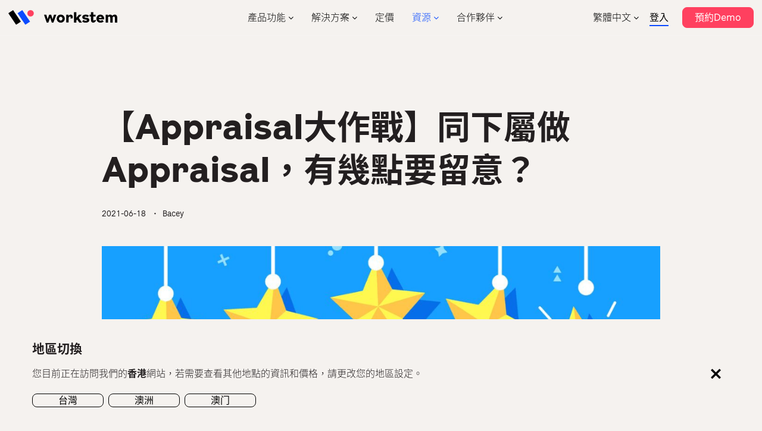

--- FILE ---
content_type: text/html; charset=UTF-8
request_url: https://www.workstem.com/hk/blog/appraisal/
body_size: 22387
content:
<!DOCTYPE html>
<!--[if IE 7]>
<html class="ie ie7" lang="zh-hant">
<![endif]-->
<!--[if IE 8]>
<html class="ie ie8" lang="zh-hant">
<![endif]-->
<!--[if !(IE 7) | !(IE 8)  ]><!-->
<html lang="zh-hant">
<!--<![endif]-->
<head>
<meta charset="UTF-8" />
<script type="text/javascript">
/* <![CDATA[ */
var gform;gform||(document.addEventListener("gform_main_scripts_loaded",function(){gform.scriptsLoaded=!0}),document.addEventListener("gform/theme/scripts_loaded",function(){gform.themeScriptsLoaded=!0}),window.addEventListener("DOMContentLoaded",function(){gform.domLoaded=!0}),gform={domLoaded:!1,scriptsLoaded:!1,themeScriptsLoaded:!1,isFormEditor:()=>"function"==typeof InitializeEditor,callIfLoaded:function(o){return!(!gform.domLoaded||!gform.scriptsLoaded||!gform.themeScriptsLoaded&&!gform.isFormEditor()||(gform.isFormEditor()&&console.warn("The use of gform.initializeOnLoaded() is deprecated in the form editor context and will be removed in Gravity Forms 3.1."),o(),0))},initializeOnLoaded:function(o){gform.callIfLoaded(o)||(document.addEventListener("gform_main_scripts_loaded",()=>{gform.scriptsLoaded=!0,gform.callIfLoaded(o)}),document.addEventListener("gform/theme/scripts_loaded",()=>{gform.themeScriptsLoaded=!0,gform.callIfLoaded(o)}),window.addEventListener("DOMContentLoaded",()=>{gform.domLoaded=!0,gform.callIfLoaded(o)}))},hooks:{action:{},filter:{}},addAction:function(o,r,e,t){gform.addHook("action",o,r,e,t)},addFilter:function(o,r,e,t){gform.addHook("filter",o,r,e,t)},doAction:function(o){gform.doHook("action",o,arguments)},applyFilters:function(o){return gform.doHook("filter",o,arguments)},removeAction:function(o,r){gform.removeHook("action",o,r)},removeFilter:function(o,r,e){gform.removeHook("filter",o,r,e)},addHook:function(o,r,e,t,n){null==gform.hooks[o][r]&&(gform.hooks[o][r]=[]);var d=gform.hooks[o][r];null==n&&(n=r+"_"+d.length),gform.hooks[o][r].push({tag:n,callable:e,priority:t=null==t?10:t})},doHook:function(r,o,e){var t;if(e=Array.prototype.slice.call(e,1),null!=gform.hooks[r][o]&&((o=gform.hooks[r][o]).sort(function(o,r){return o.priority-r.priority}),o.forEach(function(o){"function"!=typeof(t=o.callable)&&(t=window[t]),"action"==r?t.apply(null,e):e[0]=t.apply(null,e)})),"filter"==r)return e[0]},removeHook:function(o,r,t,n){var e;null!=gform.hooks[o][r]&&(e=(e=gform.hooks[o][r]).filter(function(o,r,e){return!!(null!=n&&n!=o.tag||null!=t&&t!=o.priority)}),gform.hooks[o][r]=e)}});
/* ]]> */
</script>

<meta name="format-detection" content="telephone=no" />
<meta name="format-detection" content="email=no" />
<meta name="format-detection" content="address=no" />
<meta name="format-detection" content="date=no" />

<meta http-equiv="Content-Type" content="text/html; charset=utf-8" />
<meta name="viewport" content="width=device-width, initial-scale=1.0, minimum-scale=1.0, maximum-scale=1.0, user-scalable=no" >
<title>【Appraisal大作戰】同下屬做Appraisal，有幾點要留意？ - Workstem-HRMS</title>
<link rel="profile" href="http://gmpg.org/xfn/11" />
<link rel="pingback" href="https://www.workstem.com/xmlrpc.php" />
<link href="https://www.workstem.com/wp-content/themes/workstem/favicon.ico" mce_href="https://www.workstem.com/wp-content/themes/workstem/favicon.ico" rel="bookmark" type="image/x-icon" /> 
<link href="https://www.workstem.com/wp-content/themes/workstem/favicon.ico" mce_href="https://www.workstem.com/wp-content/themes/workstem/favicon.ico" rel="icon" type="image/x-icon" /> 
<link href="https://www.workstem.com/wp-content/themes/workstem/favicon.ico" mce_href="https://www.workstem.com/wp-content/themes/workstem/favicon.ico" rel="shortcut icon" type="image/x-icon" />

<!--[if lt IE 9]>
<script src="https://www.workstem.com/wp-content/themes/workstem/js/html5.js" type="text/javascript"></script>
<script src="https://www.workstem.com/wp-content/themes/workstem/js/css3-mediaqueries.js" type="text/javascript"></script>
<![endif]-->

<!-- <link rel="preconnect" href="https://fonts.googleapis.com">
<link rel="preconnect" href="https://fonts.gstatic.com" crossorigin>
<link href="https://fonts.googleapis.com/css2?family=Noto+Sans+SC:wght@100;300;400;500;700;900&family=Orbitron:wght@400;500;600;700;800;900&display=swap" rel="stylesheet"> -->

<link rel="stylesheet" id="font-css" href="https://www.workstem.com/wp-content/themes/workstem/fonts/fonts-NotoSans-TC-local.css" type="text/css" media="all">
<link rel="stylesheet" id="font-css" href="https://www.workstem.com/wp-content/themes/workstem/fonts/fonts-LaFontaine.css" type="text/css" media="all">
<!-- <script src="https://unpkg.com/@lottiefiles/lottie-player@latest/dist/lottie-player.js"></script> -->

<link rel="alternate" hreflang="zh-hant-hk" href="https://www.workstem.com/hk/blog/appraisal/">
<link rel="alternate" hreflang="zh-hant-mo" href="https://www.workstem.com/mo/">
<link rel="alternate" hreflang="en-mo" href="https://www.workstem.com/mo/en/">
<link rel="alternate" hreflang="zh-hant-tw" href="https://www.workstem.com/tw/blog/appraisal/">
<link rel="alternate" hreflang="en-au" href="https://www.workstem.com/au/">
<link rel="alternate" hreflang="x-default" href="https://www.workstem.com/hk/blog/appraisal/">

<meta name='robots' content='index, follow, max-image-preview:large, max-snippet:-1, max-video-preview:-1' />

	<!-- This site is optimized with the Yoast SEO plugin v26.6 - https://yoast.com/wordpress/plugins/seo/ -->
	<meta name="description" content="【Appraisal大作戰】同下屬做Appraisal，如下呢幾點要留意:1有備而戰 把討論「系統化」； 易地而處 知己知彼；質與量之間的平衡；真心欣賞打開溝通之間； 歧見中求同存異；如何應付「包拗頸」下屬？；為自負者「降溫」；如何向員工說「不」；永遠向前 別原地踏步。" />
	<link rel="canonical" href="https://www.workstem.com/hk/blog/appraisal/" />
	<meta property="og:locale" content="zh_TW" />
	<meta property="og:type" content="article" />
	<meta property="og:title" content="【Appraisal大作戰】同下屬做Appraisal，有幾點要留意？ - Workstem-HRMS" />
	<meta property="og:description" content="【Appraisal大作戰】同下屬做Appraisal，如下呢幾點要留意:1有備而戰 把討論「系統化」； 易地而處 知己知彼；質與量之間的平衡；真心欣賞打開溝通之間； 歧見中求同存異；如何應付「包拗頸」下屬？；為自負者「降溫」；如何向員工說「不」；永遠向前 別原地踏步。" />
	<meta property="og:url" content="https://www.workstem.com/hk/blog/appraisal/" />
	<meta property="og:site_name" content="Workstem" />
	<meta property="article:publisher" content="https://www.facebook.com/workstem" />
	<meta property="article:published_time" content="2021-06-18T07:03:31+00:00" />
	<meta property="article:modified_time" content="2023-05-06T09:50:12+00:00" />
	<meta property="og:image" content="https://www.workstem.com/wp-content/uploads/2021/06/Untitled-design-1-2.png" />
	<meta property="og:image:width" content="1050" />
	<meta property="og:image:height" content="490" />
	<meta property="og:image:type" content="image/png" />
	<meta name="author" content="Bacey" />
	<meta name="twitter:card" content="summary_large_image" />
	<meta name="twitter:label1" content="作者:" />
	<meta name="twitter:data1" content="Bacey" />
	<meta name="twitter:label2" content="預估閱讀時間" />
	<meta name="twitter:data2" content="1 分鐘" />
	<script type="application/ld+json" class="yoast-schema-graph">{"@context":"https://schema.org","@graph":[{"@type":"Article","@id":"https://www.workstem.com/hk/blog/appraisal/#article","isPartOf":{"@id":"https://www.workstem.com/hk/blog/appraisal/"},"author":{"name":"Bacey","@id":"https://www.workstem.com/hk/#/schema/person/befe5b94d7abd2a5572319bd69906c01"},"headline":"【Appraisal大作戰】同下屬做Appraisal，有幾點要留意？","datePublished":"2021-06-18T07:03:31+00:00","dateModified":"2023-05-06T09:50:12+00:00","mainEntityOfPage":{"@id":"https://www.workstem.com/hk/blog/appraisal/"},"wordCount":26,"commentCount":0,"publisher":{"@id":"https://www.workstem.com/hk/#organization"},"image":{"@id":"https://www.workstem.com/hk/blog/appraisal/#primaryimage"},"thumbnailUrl":"https://www.workstem.com/wp-content/uploads/2021/06/Untitled-design-1-2.png","keywords":["HR科技","全部","年結"],"inLanguage":"zh-TW","potentialAction":[{"@type":"CommentAction","name":"Comment","target":["https://www.workstem.com/hk/blog/appraisal/#respond"]}]},{"@type":"WebPage","@id":"https://www.workstem.com/hk/blog/appraisal/","url":"https://www.workstem.com/hk/blog/appraisal/","name":"【Appraisal大作戰】同下屬做Appraisal，有幾點要留意？ - Workstem-HRMS","isPartOf":{"@id":"https://www.workstem.com/hk/#website"},"primaryImageOfPage":{"@id":"https://www.workstem.com/hk/blog/appraisal/#primaryimage"},"image":{"@id":"https://www.workstem.com/hk/blog/appraisal/#primaryimage"},"thumbnailUrl":"https://www.workstem.com/wp-content/uploads/2021/06/Untitled-design-1-2.png","datePublished":"2021-06-18T07:03:31+00:00","dateModified":"2023-05-06T09:50:12+00:00","description":"【Appraisal大作戰】同下屬做Appraisal，如下呢幾點要留意:1有備而戰 把討論「系統化」； 易地而處 知己知彼；質與量之間的平衡；真心欣賞打開溝通之間； 歧見中求同存異；如何應付「包拗頸」下屬？；為自負者「降溫」；如何向員工說「不」；永遠向前 別原地踏步。","breadcrumb":{"@id":"https://www.workstem.com/hk/blog/appraisal/#breadcrumb"},"inLanguage":"zh-TW","potentialAction":[{"@type":"ReadAction","target":["https://www.workstem.com/hk/blog/appraisal/"]}]},{"@type":"ImageObject","inLanguage":"zh-TW","@id":"https://www.workstem.com/hk/blog/appraisal/#primaryimage","url":"https://www.workstem.com/wp-content/uploads/2021/06/Untitled-design-1-2.png","contentUrl":"https://www.workstem.com/wp-content/uploads/2021/06/Untitled-design-1-2.png","width":1050,"height":490,"caption":"appraisal"},{"@type":"BreadcrumbList","@id":"https://www.workstem.com/hk/blog/appraisal/#breadcrumb","itemListElement":[{"@type":"ListItem","position":1,"name":"Home","item":"https://www.workstem.com/hk/"},{"@type":"ListItem","position":2,"name":"HR學堂","item":"https://www.workstem.com/hk/blog/"},{"@type":"ListItem","position":3,"name":"【Appraisal大作戰】同下屬做Appraisal，有幾點要留意？"}]},{"@type":"WebSite","@id":"https://www.workstem.com/hk/#website","url":"https://www.workstem.com/hk/","name":"Workstem","description":"Human Resources Management HRM System Hong Kong","publisher":{"@id":"https://www.workstem.com/hk/#organization"},"potentialAction":[{"@type":"SearchAction","target":{"@type":"EntryPoint","urlTemplate":"https://www.workstem.com/hk/?s={search_term_string}"},"query-input":{"@type":"PropertyValueSpecification","valueRequired":true,"valueName":"search_term_string"}}],"inLanguage":"zh-TW"},{"@type":"Organization","@id":"https://www.workstem.com/hk/#organization","name":"Workstem","url":"https://www.workstem.com/hk/","logo":{"@type":"ImageObject","inLanguage":"zh-TW","@id":"https://www.workstem.com/hk/#/schema/logo/image/","url":"https://www.workstem.com/wp-content/uploads/2023/01/PNG_RGB_W_with_wordmark.png","contentUrl":"https://www.workstem.com/wp-content/uploads/2023/01/PNG_RGB_W_with_wordmark.png","width":5211,"height":1447,"caption":"Workstem"},"image":{"@id":"https://www.workstem.com/hk/#/schema/logo/image/"},"sameAs":["https://www.facebook.com/workstem","https://www.linkedin.com/company/30266892/admin/"]},{"@type":"Person","@id":"https://www.workstem.com/hk/#/schema/person/befe5b94d7abd2a5572319bd69906c01","name":"Bacey"}]}</script>
	<!-- / Yoast SEO plugin. -->


<link rel='dns-prefetch' href='//www.workstem.com' />
<link rel="alternate" type="application/rss+xml" title="訂閱《Workstem》&raquo; 資訊提供" href="https://www.workstem.com/hk/feed/" />
<link rel="alternate" type="application/rss+xml" title="訂閱《Workstem》&raquo; 留言的資訊提供" href="https://www.workstem.com/hk/comments/feed/" />
<link rel="alternate" type="application/rss+xml" title="訂閱《Workstem 》&raquo;〈【Appraisal大作戰】同下屬做Appraisal，有幾點要留意？〉留言的資訊提供" href="https://www.workstem.com/hk/blog/appraisal/feed/" />
<style id='wp-img-auto-sizes-contain-inline-css' type='text/css'>
img:is([sizes=auto i],[sizes^="auto," i]){contain-intrinsic-size:3000px 1500px}
/*# sourceURL=wp-img-auto-sizes-contain-inline-css */
</style>
<link rel='stylesheet' id='swiper-css' href='https://www.workstem.com/wp-content/themes/workstem/js/swiper-bundle.min-684.css?ver=1668334717' type='text/css' media='' />
<link rel='stylesheet' id='twentytwelve-style-css' href='https://www.workstem.com/wp-content/themes/workstem/style.css?ver=1767637226' type='text/css' media='all' />
<script type="text/javascript" src="https://www.workstem.com/wp-content/themes/workstem/js/jquery-3.6.0.min.js?ver=1668334716" id="jquery-js"></script>
<script type="text/javascript" src="https://www.workstem.com/wp-content/themes/workstem/js/swiper-bundle.min-684.js?ver=1670337528" id="swiper-js"></script>
<script type="text/javascript" id="wpml-cookie-js-extra">
/* <![CDATA[ */
var wpml_cookies = {"wp-wpml_current_language":{"value":"zh-hant","expires":1,"path":"/"}};
var wpml_cookies = {"wp-wpml_current_language":{"value":"zh-hant","expires":1,"path":"/"}};
//# sourceURL=wpml-cookie-js-extra
/* ]]> */
</script>
<script type="text/javascript" src="https://www.workstem.com/wp-content/plugins/sitepress-multilingual-cms/res/js/cookies/language-cookie.js?ver=486900" id="wpml-cookie-js" defer="defer" data-wp-strategy="defer"></script>
<script type="text/javascript" src="https://www.workstem.com/wp-content/plugins/sitepress-multilingual-cms/templates/language-switchers/legacy-dropdown/script.min.js?ver=1" id="wpml-legacy-dropdown-0-js"></script>
<link rel="https://api.w.org/" href="https://www.workstem.com/hk/wp-json/" /><link rel="alternate" title="JSON" type="application/json" href="https://www.workstem.com/hk/wp-json/wp/v2/posts/9641" /><meta name="generator" content="WordPress 6.9" />
<link rel='shortlink' href='https://www.workstem.com/hk/?p=9641' />
<meta name="generator" content="WPML ver:4.8.6 stt:61,1;" />
<script src="https://www.workstem.com/wp-content/themes/workstem/js/global_brain.js" type="text/javascript"></script>
<link rel="stylesheet" id="font-awesome-css" href="https://www.workstem.com/wp-content/themes/workstem/fonts/font-awesome.min.css" type="text/css" media="all">

<!-- Google Tag Manager -->
<script>(function(w,d,s,l,i){w[l]=w[l]||[];w[l].push({'gtm.start':
new Date().getTime(),event:'gtm.js'});var f=d.getElementsByTagName(s)[0],
j=d.createElement(s),dl=l!='dataLayer'?'&l='+l:'';j.async=true;j.src=
'https://www.googletagmanager.com/gtm.js?id='+i+dl;f.parentNode.insertBefore(j,f);
})(window,document,'script','dataLayer','GTM-WWQQNMG');</script>
<!-- End Google Tag Manager -->

<style id='global-styles-inline-css' type='text/css'>
:root{--wp--preset--aspect-ratio--square: 1;--wp--preset--aspect-ratio--4-3: 4/3;--wp--preset--aspect-ratio--3-4: 3/4;--wp--preset--aspect-ratio--3-2: 3/2;--wp--preset--aspect-ratio--2-3: 2/3;--wp--preset--aspect-ratio--16-9: 16/9;--wp--preset--aspect-ratio--9-16: 9/16;--wp--preset--color--black: #000000;--wp--preset--color--cyan-bluish-gray: #abb8c3;--wp--preset--color--white: #ffffff;--wp--preset--color--pale-pink: #f78da7;--wp--preset--color--vivid-red: #cf2e2e;--wp--preset--color--luminous-vivid-orange: #ff6900;--wp--preset--color--luminous-vivid-amber: #fcb900;--wp--preset--color--light-green-cyan: #7bdcb5;--wp--preset--color--vivid-green-cyan: #00d084;--wp--preset--color--pale-cyan-blue: #8ed1fc;--wp--preset--color--vivid-cyan-blue: #0693e3;--wp--preset--color--vivid-purple: #9b51e0;--wp--preset--gradient--vivid-cyan-blue-to-vivid-purple: linear-gradient(135deg,rgb(6,147,227) 0%,rgb(155,81,224) 100%);--wp--preset--gradient--light-green-cyan-to-vivid-green-cyan: linear-gradient(135deg,rgb(122,220,180) 0%,rgb(0,208,130) 100%);--wp--preset--gradient--luminous-vivid-amber-to-luminous-vivid-orange: linear-gradient(135deg,rgb(252,185,0) 0%,rgb(255,105,0) 100%);--wp--preset--gradient--luminous-vivid-orange-to-vivid-red: linear-gradient(135deg,rgb(255,105,0) 0%,rgb(207,46,46) 100%);--wp--preset--gradient--very-light-gray-to-cyan-bluish-gray: linear-gradient(135deg,rgb(238,238,238) 0%,rgb(169,184,195) 100%);--wp--preset--gradient--cool-to-warm-spectrum: linear-gradient(135deg,rgb(74,234,220) 0%,rgb(151,120,209) 20%,rgb(207,42,186) 40%,rgb(238,44,130) 60%,rgb(251,105,98) 80%,rgb(254,248,76) 100%);--wp--preset--gradient--blush-light-purple: linear-gradient(135deg,rgb(255,206,236) 0%,rgb(152,150,240) 100%);--wp--preset--gradient--blush-bordeaux: linear-gradient(135deg,rgb(254,205,165) 0%,rgb(254,45,45) 50%,rgb(107,0,62) 100%);--wp--preset--gradient--luminous-dusk: linear-gradient(135deg,rgb(255,203,112) 0%,rgb(199,81,192) 50%,rgb(65,88,208) 100%);--wp--preset--gradient--pale-ocean: linear-gradient(135deg,rgb(255,245,203) 0%,rgb(182,227,212) 50%,rgb(51,167,181) 100%);--wp--preset--gradient--electric-grass: linear-gradient(135deg,rgb(202,248,128) 0%,rgb(113,206,126) 100%);--wp--preset--gradient--midnight: linear-gradient(135deg,rgb(2,3,129) 0%,rgb(40,116,252) 100%);--wp--preset--font-size--small: 13px;--wp--preset--font-size--medium: 20px;--wp--preset--font-size--large: 36px;--wp--preset--font-size--x-large: 42px;--wp--preset--spacing--20: 0.44rem;--wp--preset--spacing--30: 0.67rem;--wp--preset--spacing--40: 1rem;--wp--preset--spacing--50: 1.5rem;--wp--preset--spacing--60: 2.25rem;--wp--preset--spacing--70: 3.38rem;--wp--preset--spacing--80: 5.06rem;--wp--preset--shadow--natural: 6px 6px 9px rgba(0, 0, 0, 0.2);--wp--preset--shadow--deep: 12px 12px 50px rgba(0, 0, 0, 0.4);--wp--preset--shadow--sharp: 6px 6px 0px rgba(0, 0, 0, 0.2);--wp--preset--shadow--outlined: 6px 6px 0px -3px rgb(255, 255, 255), 6px 6px rgb(0, 0, 0);--wp--preset--shadow--crisp: 6px 6px 0px rgb(0, 0, 0);}:where(.is-layout-flex){gap: 0.5em;}:where(.is-layout-grid){gap: 0.5em;}body .is-layout-flex{display: flex;}.is-layout-flex{flex-wrap: wrap;align-items: center;}.is-layout-flex > :is(*, div){margin: 0;}body .is-layout-grid{display: grid;}.is-layout-grid > :is(*, div){margin: 0;}:where(.wp-block-columns.is-layout-flex){gap: 2em;}:where(.wp-block-columns.is-layout-grid){gap: 2em;}:where(.wp-block-post-template.is-layout-flex){gap: 1.25em;}:where(.wp-block-post-template.is-layout-grid){gap: 1.25em;}.has-black-color{color: var(--wp--preset--color--black) !important;}.has-cyan-bluish-gray-color{color: var(--wp--preset--color--cyan-bluish-gray) !important;}.has-white-color{color: var(--wp--preset--color--white) !important;}.has-pale-pink-color{color: var(--wp--preset--color--pale-pink) !important;}.has-vivid-red-color{color: var(--wp--preset--color--vivid-red) !important;}.has-luminous-vivid-orange-color{color: var(--wp--preset--color--luminous-vivid-orange) !important;}.has-luminous-vivid-amber-color{color: var(--wp--preset--color--luminous-vivid-amber) !important;}.has-light-green-cyan-color{color: var(--wp--preset--color--light-green-cyan) !important;}.has-vivid-green-cyan-color{color: var(--wp--preset--color--vivid-green-cyan) !important;}.has-pale-cyan-blue-color{color: var(--wp--preset--color--pale-cyan-blue) !important;}.has-vivid-cyan-blue-color{color: var(--wp--preset--color--vivid-cyan-blue) !important;}.has-vivid-purple-color{color: var(--wp--preset--color--vivid-purple) !important;}.has-black-background-color{background-color: var(--wp--preset--color--black) !important;}.has-cyan-bluish-gray-background-color{background-color: var(--wp--preset--color--cyan-bluish-gray) !important;}.has-white-background-color{background-color: var(--wp--preset--color--white) !important;}.has-pale-pink-background-color{background-color: var(--wp--preset--color--pale-pink) !important;}.has-vivid-red-background-color{background-color: var(--wp--preset--color--vivid-red) !important;}.has-luminous-vivid-orange-background-color{background-color: var(--wp--preset--color--luminous-vivid-orange) !important;}.has-luminous-vivid-amber-background-color{background-color: var(--wp--preset--color--luminous-vivid-amber) !important;}.has-light-green-cyan-background-color{background-color: var(--wp--preset--color--light-green-cyan) !important;}.has-vivid-green-cyan-background-color{background-color: var(--wp--preset--color--vivid-green-cyan) !important;}.has-pale-cyan-blue-background-color{background-color: var(--wp--preset--color--pale-cyan-blue) !important;}.has-vivid-cyan-blue-background-color{background-color: var(--wp--preset--color--vivid-cyan-blue) !important;}.has-vivid-purple-background-color{background-color: var(--wp--preset--color--vivid-purple) !important;}.has-black-border-color{border-color: var(--wp--preset--color--black) !important;}.has-cyan-bluish-gray-border-color{border-color: var(--wp--preset--color--cyan-bluish-gray) !important;}.has-white-border-color{border-color: var(--wp--preset--color--white) !important;}.has-pale-pink-border-color{border-color: var(--wp--preset--color--pale-pink) !important;}.has-vivid-red-border-color{border-color: var(--wp--preset--color--vivid-red) !important;}.has-luminous-vivid-orange-border-color{border-color: var(--wp--preset--color--luminous-vivid-orange) !important;}.has-luminous-vivid-amber-border-color{border-color: var(--wp--preset--color--luminous-vivid-amber) !important;}.has-light-green-cyan-border-color{border-color: var(--wp--preset--color--light-green-cyan) !important;}.has-vivid-green-cyan-border-color{border-color: var(--wp--preset--color--vivid-green-cyan) !important;}.has-pale-cyan-blue-border-color{border-color: var(--wp--preset--color--pale-cyan-blue) !important;}.has-vivid-cyan-blue-border-color{border-color: var(--wp--preset--color--vivid-cyan-blue) !important;}.has-vivid-purple-border-color{border-color: var(--wp--preset--color--vivid-purple) !important;}.has-vivid-cyan-blue-to-vivid-purple-gradient-background{background: var(--wp--preset--gradient--vivid-cyan-blue-to-vivid-purple) !important;}.has-light-green-cyan-to-vivid-green-cyan-gradient-background{background: var(--wp--preset--gradient--light-green-cyan-to-vivid-green-cyan) !important;}.has-luminous-vivid-amber-to-luminous-vivid-orange-gradient-background{background: var(--wp--preset--gradient--luminous-vivid-amber-to-luminous-vivid-orange) !important;}.has-luminous-vivid-orange-to-vivid-red-gradient-background{background: var(--wp--preset--gradient--luminous-vivid-orange-to-vivid-red) !important;}.has-very-light-gray-to-cyan-bluish-gray-gradient-background{background: var(--wp--preset--gradient--very-light-gray-to-cyan-bluish-gray) !important;}.has-cool-to-warm-spectrum-gradient-background{background: var(--wp--preset--gradient--cool-to-warm-spectrum) !important;}.has-blush-light-purple-gradient-background{background: var(--wp--preset--gradient--blush-light-purple) !important;}.has-blush-bordeaux-gradient-background{background: var(--wp--preset--gradient--blush-bordeaux) !important;}.has-luminous-dusk-gradient-background{background: var(--wp--preset--gradient--luminous-dusk) !important;}.has-pale-ocean-gradient-background{background: var(--wp--preset--gradient--pale-ocean) !important;}.has-electric-grass-gradient-background{background: var(--wp--preset--gradient--electric-grass) !important;}.has-midnight-gradient-background{background: var(--wp--preset--gradient--midnight) !important;}.has-small-font-size{font-size: var(--wp--preset--font-size--small) !important;}.has-medium-font-size{font-size: var(--wp--preset--font-size--medium) !important;}.has-large-font-size{font-size: var(--wp--preset--font-size--large) !important;}.has-x-large-font-size{font-size: var(--wp--preset--font-size--x-large) !important;}
/*# sourceURL=global-styles-inline-css */
</style>
<link rel='stylesheet' id='intlTelInput-css' href='https://www.workstem.com/wp-content/plugins/gravityforms-telephone/frontend/lib/css/intlTelInput.min.css?ver=1768882536' type='text/css' media='all' />
<link rel='stylesheet' id='gf_intlTelInput-css' href='https://www.workstem.com/wp-content/plugins/gravityforms-telephone/frontend/lib/css/gfphone.css?ver=1768882536' type='text/css' media='all' />
<link rel='stylesheet' id='gform_basic-css' href='https://www.workstem.com/wp-content/plugins/gravityforms/assets/css/dist/basic.min.css?ver=2.9.24' type='text/css' media='all' />
<link rel='stylesheet' id='gform_theme_components-css' href='https://www.workstem.com/wp-content/plugins/gravityforms/assets/css/dist/theme-components.min.css?ver=2.9.24' type='text/css' media='all' />
<link rel='stylesheet' id='gform_theme-css' href='https://www.workstem.com/wp-content/plugins/gravityforms/assets/css/dist/theme.min.css?ver=2.9.24' type='text/css' media='all' />
</head>

<body class="wp-singular post-template-default single single-post postid-9641 single-format-standard wp-theme-workstem">

<header id="masthead" class="site-header" role="banner">
<hgroup class="site site-max">
	<a href="https://www.workstem.com/hk/" title="Workstem" rel="home" class="site-logo"><img src="https://www.workstem.com/wp-content/themes/workstem/images/logo.svg" alt="Workstem" /></a>
	
	<nav id="site-navigation" class="main-navigation" role="navigation">
		<a class="assistive-text" href="#content" title="Skip to content">Skip to content</a>
		<div class="menu-menu-top-container"><ul id="menu-menu-top" class="nav-menu"><li id="menu-item-22" class="dropdown dropdown-1 menu-item menu-item-type-post_type menu-item-object-page menu-item-22"><a href="https://www.workstem.com/hk/product/">產品功能</a></li>
<li id="menu-item-23" class="dropdown dropdown-2 menu-item menu-item-type-post_type menu-item-object-page menu-item-23"><a href="https://www.workstem.com/hk/solutions/">解決方案</a></li>
<li id="menu-item-21" class="menu-item menu-item-type-post_type menu-item-object-page menu-item-21"><a href="https://www.workstem.com/hk/pricing/">定價</a></li>
<li id="menu-item-24" class="dropdown dropdown-3 menu-item menu-item-type-post_type menu-item-object-page menu-item-24"><a href="https://www.workstem.com/hk/resources/">資源</a></li>
<li id="menu-item-20" class="dropdown dropdown-4 menu-item menu-item-type-post_type menu-item-object-page menu-item-20"><a href="https://www.workstem.com/hk/partner-programs/">合作夥伴</a></li>
</ul></div>	</nav><!-- #site-navigation -->
	<div id="masthead-btns">
		
		
<div
	 class="wpml-ls-statics-shortcode_actions wpml-ls wpml-ls-legacy-dropdown js-wpml-ls-legacy-dropdown">
	<ul role="menu">

		<li role="none" tabindex="0" class="wpml-ls-slot-shortcode_actions wpml-ls-item wpml-ls-item-zh-hant wpml-ls-current-language wpml-ls-first-item wpml-ls-last-item wpml-ls-item-legacy-dropdown">
			<a href="#" class="js-wpml-ls-item-toggle wpml-ls-item-toggle" role="menuitem" title="Switch to 繁體中文">
                <span class="wpml-ls-native" role="menuitem">繁體中文</span></a>

			<ul class="wpml-ls-sub-menu" role="menu">
							</ul>

		</li>

	</ul>
</div>
		<a href="https://hrm.workstem.com/?locales=zh_hk" class="link-underline" target="_blank">登入</a>
		<!-- <a href="https://hrm.workstem.com/registry/?locales=zh_hk" class="button button3 button-small" target="_blank">免費註冊</a> -->
		<a href="https://www.workstem.com/hk/contact" class="button button1 button-small">預約Demo</a>
	</div>
</hgroup>
</header><!-- #masthead -->

<div class="menu-dropdown" id="menu-dropdown-1" data-menu="products">
	<div class="site site-max">
		<a href="###" class="menu-dropdown-back"><i class="fa fa-angle-left"></i>產品功能</a>
		<div class="col-raw">
			<div class="col-4 col-n col-4-tb col-n-tb">
				<p>擁有強大AI計糧引擎的一站式人力資源管理系統，緊貼僱傭條例，輕鬆實現人力資源管理</p>
				<a href="https://www.workstem.com/hk/product" class="link-underline">功能總覽</a>
			</div>
			<div class="col-8 col-n col-8-tb col-n-tb">

				<a href="https://www.workstem.com/hk/product/company" class="menu-product-item">
					<i class="icon-product icon-1"></i> <h4>公司設定</h4>
				</a>
				<a href="https://www.workstem.com/hk/product/onboarding" class="menu-product-item">
					<i class="icon-product icon-5"></i> <h4>員工入職</h4>
				</a>
				<a href="https://www.workstem.com/hk/product/rostering" class="menu-product-item">
					<i class="icon-product icon-6"></i> <h4>排班管理</h4>
				</a>
				<a href="https://www.workstem.com/hk/product/attendance-management" class="menu-product-item">
					<i class="icon-product icon-10"></i> <h4>考勤管理</h4>
				</a>
				<a href="https://www.workstem.com/hk/product/leave" class="menu-product-item">
					<i class="icon-product icon-3"></i> <h4>假期管理</h4>
				</a>
				<a href="https://www.workstem.com/hk/product/reimbursement" class="menu-product-item">
					<i class="icon-product icon-7"></i> <h4>報銷管理</h4>
				</a>
				<a href="https://www.workstem.com/hk/product/payroll" class="menu-product-item">
					<i class="icon-product icon-11"></i> <h4>薪酬管理</h4>
				</a>
				<a href="https://www.workstem.com/hk/product/mpf" class="menu-product-item">
					<i class="icon-product icon-8"></i> <h4>強積金</h4>
				</a>
				<a href="https://www.workstem.com/hk/product/tax-reporting" class="menu-product-item">
					<i class="icon-product icon-12"></i> <h4>報稅</h4>
				</a>
				<a href="https://www.workstem.com/hk/product/hr-mobile-app" class="menu-product-item">
					<i class="icon-product icon-9"></i> <h4>HR Mobile App</h4>
				</a>
				<a href="https://www.workstem.com/hk/product/hr-data-analysis" class="menu-product-item">
					<i class="icon-product icon-4"></i> <h4>HR數據分析</h4>
				</a>
				<a href="https://www.workstem.com/hk/product/integrations" class="menu-product-item">
					<i class="icon-product icon-2"></i> <h4>系統集成</h4>
				</a>

				<a href="https://www.workstem.com/hk/product/empf" class="menu-product-item">
					<i class="icon-product icon-13"></i> <h4>eMPF</h4>
				</a>
				
			</div>
		</div>
	</div>
</div>

<div class="menu-dropdown" id="menu-dropdown-2" data-menu="solutions">
	<div class="site site-max">
		<a href="###" class="menu-dropdown-back"><i class="fa fa-angle-left"></i>解決方案</a>
		<div class="col-raw">
			<div class="col-4 col-n col-4-tb col-n-tb">
				<p>Workstem為香港餐飲業、零售業、建築業等提供數碼化人力資源管理解決方案，簡化人力資源管理工作流程，降低人力資源成本。</p>
				<a href="https://www.workstem.com/hk/solutions" class="link-underline">所有行業</a>
			</div>
			<div class="col-8 col-n col-8-tb col-n-tb">
				<a href="https://www.workstem.com/hk/solutions/food-beverage" class="menu-solution-item">
					<img src="https://www.workstem.com/wp-content/themes/workstem/images/menu-solution-1.jpg" loading="lazy" alt="餐飲業" />
					<h4>餐飲業</h4>
				</a>
				<a href="https://www.workstem.com/hk/solutions/retail" class="menu-solution-item">
					<img src="https://www.workstem.com/wp-content/themes/workstem/images/menu-solution-2.jpg" loading="lazy" alt="零售業" />
					<h4>零售業</h4>
				</a>
				<a href="https://www.workstem.com/hk/solutions/engineering" class="menu-solution-item">
					<img src="https://www.workstem.com/wp-content/themes/workstem/images/menu-solution-3.jpg" loading="lazy" alt="建築業" />
					<h4>建築業</h4>
				</a>
				
			</div>
		</div>
	</div>
</div>

<div class="menu-dropdown" id="menu-dropdown-3" data-menu="resource">
	<div class="site site-max">
		<a href="###" class="menu-dropdown-back"><i class="fa fa-angle-left"></i>資源</a>
		<div class="col-raw">
			<div class="col-4 col-n col-4-tb col-n-tb">
				<p>定時分享最新 & 最實用的HR管理貼士，解決人事工作最大痛點！</p>
				<a href="https://www.workstem.com/hk/blog" class="link-underline">HR學堂</a>
			</div>
			<div class="col-8 col-n col-8-tb col-n-tb">
				<div class="menu-resource-item">
					<h3>學習</h3>
					<ul>
						<li><a href="https://www.workstem.com/hk/story/customers">客戶案例</a></li>
						<li><a href="https://www.workstem.com/hk/events">活動</a></li>
						<li><a href="https://www.workstem.com/hk/glossary">HR詞彙 </a></li>
					</ul>
				</div>
				<div class="menu-resource-item">
					<h3>公司</h3>
					<ul>
						<li><a href="https://www.workstem.com/hk/about-us">公司介紹</a></li>
						<li><a href="https://www.workstem.com/hk/why-workstem">為什麼選擇我們</a></li>
						<li><a href="https://www.workstem.com/hk/careers">加入我們 </a></li>
					</ul>
				</div>
				<div class="menu-resource-item">
					<h3>支持</h3>
					<ul>
						<li><a href="https://help.workstem.com/zh-TW/" target="_blank">幫助中心</a></li>
						<li><a href="https://www.workstem.com/hk/templates">表格模板</a></li>
						<li><a href="https://www.workstem.com/hk/security">安全</a></li>
					</ul>
				</div>
				
			</div>
		</div>
	</div>
</div>

<div class="menu-dropdown" id="menu-dropdown-4" data-menu="partner">
	<div class="site site-max">
		<a href="###" class="menu-dropdown-back"><i class="fa fa-angle-left"></i>合作夥伴</a>
		<div class="col-raw">
			<div class="col-4 col-n col-4-tb col-n-tb">
				<p>Workstem打造一站式人力資源管理解決方案，增加合作夥伴營收及客戶黏著度，共同引爆1+1＞2的價值效應。</p>
				<a href="https://www.workstem.com/hk/story/partners" class="link-underline">合作夥伴成功故事</a>
			</div>
			<div class="col-8 col-n col-8-tb col-n-tb">
				<div class="menu-partner-item hide-mb">
					&nbsp;
				</div>
				<div class="menu-partner-item hide-mb" style="width:15%">
					&nbsp;
				</div>
				<div class="menu-partner-item">
					<ul>
						<li><a href="https://www.workstem.com/hk/partner-programs">合作夥伴計劃</a></li>
						<li><a href="https://www.workstem.com/hk/partner-directory">合作夥伴目錄</a></li>
					</ul>
				</div>
				
			</div>
		</div>
	</div>
</div>

<!-- #mobile-navigation -->
<div id="topFloatBar">
	<a id="asside-navigation-logo" href="https://www.workstem.com/hk/"><img src="https://www.workstem.com/wp-content/themes/workstem/images/logo.svg" alt="Workstem" /></a>
	<div id="asside-navigation-toggle"><i class="d1"></i><i class="d2"></i><i class="d3"></i></div>
	<nav id="asside-navigation" class="aside-navigation" role="navigation">
		<a href="https://www.workstem.com/hk/" class="menu-logo"><img src="https://www.workstem.com/wp-content/themes/workstem/images/logo.svg" alt="Workstem Logo" /></a>
		<div id="mobileMenu" class="menu-menu-top-container"><ul id="menu-menu-top-1" class="menu"><li class="dropdown dropdown-1 menu-item menu-item-type-post_type menu-item-object-page menu-item-22"><a href="https://www.workstem.com/hk/product/">產品功能</a></li>
<li class="dropdown dropdown-2 menu-item menu-item-type-post_type menu-item-object-page menu-item-23"><a href="https://www.workstem.com/hk/solutions/">解決方案</a></li>
<li class="menu-item menu-item-type-post_type menu-item-object-page menu-item-21"><a href="https://www.workstem.com/hk/pricing/">定價</a></li>
<li class="dropdown dropdown-3 menu-item menu-item-type-post_type menu-item-object-page menu-item-24"><a href="https://www.workstem.com/hk/resources/">資源</a></li>
<li class="dropdown dropdown-4 menu-item menu-item-type-post_type menu-item-object-page menu-item-20"><a href="https://www.workstem.com/hk/partner-programs/">合作夥伴</a></li>
</ul></div>		<div id="asside-navigation-functions">
			<a href="https://hrm.workstem.com/?locales=zh_hk" class="link-underline" target="_blank">登入</a>
			<br/>
			<a href="https://hrm.workstem.com/registry/?locales=zh_hk" class="link-underline" target="_blank">立即註冊</a>
			<br/>
			<a href="https://www.workstem.com/hk/contact" class="link-underline" >聯絡我們</a>
			<div id="topFloatBar-language">
				
<div
	 class="wpml-ls-statics-shortcode_actions wpml-ls wpml-ls-legacy-dropdown js-wpml-ls-legacy-dropdown">
	<ul role="menu">

		<li role="none" tabindex="0" class="wpml-ls-slot-shortcode_actions wpml-ls-item wpml-ls-item-zh-hant wpml-ls-current-language wpml-ls-first-item wpml-ls-last-item wpml-ls-item-legacy-dropdown">
			<a href="#" class="js-wpml-ls-item-toggle wpml-ls-item-toggle" role="menuitem" title="Switch to 繁體中文">
                <span class="wpml-ls-native" role="menuitem">繁體中文</span></a>

			<ul class="wpml-ls-sub-menu" role="menu">
							</ul>

		</li>

	</ul>
</div>
			</div>
			<!-- <div id="topFloatBar-region">
				<ul><li>香港</li>
					<li><a href="/tw/" class="wpml-ls-link"><span class="wpml-ls-native" >台灣</span></a></li>
				</ul>
			</div> -->
		</div>

		<div id="asside-navigation-bottom">
			<div id="asside-navigation-bottom-l">
				<a href="https://apps.apple.com/kz/app/workstem-one/id1551738795" class="link-store" target="_blank"><img src="https://www.workstem.com/wp-content/themes/workstem/images/icon-appstore.png" alt="AppStore" /></a>
				<a href="https://play.google.com/store/apps/details?id=com.workstem.hrm_app" class="link-store" target="_blank"><img src="https://www.workstem.com/wp-content/themes/workstem/images/icon-googleplay.png" alt="GooglePlay" /></a>
				<br/>
				<a href="mailto:info@workstem.com" class="link-underline">info@workstem.com</a><br/><br/>
				<a href="https://www.workstem.com/hk/privacy-policy">Privacy Policy</a> • <a href="https://www.workstem.com/hk/terms-and-conditions">Terms and Conditions</a>
			</div>
			<div id="asside-navigation-bottom-r">
				<a href="https://www.facebook.com/workstem/" target="_blank" class="link-social" aria-label="Facebook"><i class="fa fa-facebook"></i></a>
				<a href="https://www.linkedin.com/company/workstem/" target="_blank" class="link-social" aria-label="Linkedin"><i class="fa fa-linkedin"></i></a>
			</div>
		</div>
	</nav>

</div>
<!-- #mobile-navigation end-->
<div id="coverThePage"></div>

<script>
$(".menu-item-has-children > a").addClass("flaticon-down-arrow");

$(function(){
	$("#asside-navigation-toggle").on("click",function(){
		var nav = $("#asside-navigation");
		var navOutter = $("#topFloatBar");
		var toggle = $(this);
		var cover = $("#coverThePage");
		if(toggle.hasClass("toggled")){//close
			toggle.removeClass("toggled");
			nav.removeClass("toggled");
			navOutter.removeClass("toggled");
			cover.removeClass("toggled");
			$(".menu-dropdown").removeClass("stay");
		}else{//open
			toggle.addClass("toggled");
			nav.addClass("toggled");
			navOutter.addClass("toggled");
			cover.addClass("toggled");
		}
	});
	$("#coverThePage").on("click",function(){
		$("#asside-navigation-toggle").removeClass("toggled");
		$("#asside-navigation").removeClass("toggled");
		$("#topFloatBar").removeClass("toggled");
		$(this).removeClass("toggled");
		$(".menu-dropdown").removeClass("stay");
	});

	function cleanDropdownMenu(){
		$(".menu-dropdown").removeClass("stay");
		$("#coverThePage").removeClass("toggled");
		$(".menu-item").removeClass("stay");
		$(".site-header").removeClass("show-sub");
	}
	$("#coverThePage, .menu-item, .wpml-ls, .site-logo").on("mouseover",function(){
		if(getViewPortSize().x >= 1024 ){
			cleanDropdownMenu()
		}
		return false
	})
	$(".menu-item.dropdown-1").on("mouseover click",function(){
		cleanDropdownMenu()
		$(this).addClass("stay");
		$("#coverThePage").addClass("toggled");
		$("#menu-dropdown-1").addClass("stay");
		$(".site-header").addClass("show-sub");
		return false
	})
	$(".menu-item.dropdown-2").on("mouseover click",function(){
		cleanDropdownMenu()
		$(this).addClass("stay");
		$("#coverThePage").addClass("toggled");
		$("#menu-dropdown-2").addClass("stay");
		$(".site-header").addClass("show-sub");
		return false
	})
	$(".menu-item.dropdown-3").on("mouseover click",function(){
		cleanDropdownMenu()
		$(this).addClass("stay");
		$("#coverThePage").addClass("toggled");
		$("#menu-dropdown-3").addClass("stay");
		$(".site-header").addClass("show-sub");
		return false
	})
	$(".menu-item.dropdown-4").on("mouseover click",function(){
		cleanDropdownMenu()
		$(this).addClass("stay");
		$("#coverThePage").addClass("toggled");
		$("#menu-dropdown-4").addClass("stay");
		$(".site-header").addClass("show-sub");
		return false
	})

	$(".menu-dropdown-back").on("click",function(){
		$(this).parent().parent().removeClass("stay");
	})
})
</script>

<script>$("#menu-item-24").addClass("current_page_ancestor");</script>
<div class="inner-head" id="top-inner">
	<div class="site site-narrow">
		<!-- <h1>【Appraisal大作戰】同下屬做Appraisal，有幾點要留意？</h1> -->
	</div>
</div>
<div class="site-blocks wrapper" id="block-news-1">
	<div class="site site-narrow">
					<article id="post-9641" class="post-9641 post type-post status-publish format-standard has-post-thumbnail hentry category-1 tag-hr-tech tag-all tag-annual-wrap-up">
				<header class="entry-header">
					<h1 class="page-title">【Appraisal大作戰】同下屬做Appraisal，有幾點要留意？</h1>
				</header><!-- .entry-header -->

				<div class="comments-link">
					<time class="entry-date" datetime="%3$s">2021-06-18</time>
					&nbsp; ・&nbsp; Bacey				</div><!-- .comments-link -->
				<img width="1050" height="490" src="https://www.workstem.com/wp-content/uploads/2021/06/Untitled-design-1-2.png" class="thumbnail-post-size-big wp-post-image" alt="【Appraisal大作戰】同下屬做Appraisal，有幾點要留意？" decoding="async" fetchpriority="high" srcset="https://www.workstem.com/wp-content/uploads/2021/06/Untitled-design-1-2.png 1050w, https://www.workstem.com/wp-content/uploads/2021/06/Untitled-design-1-2-300x140.png 300w, https://www.workstem.com/wp-content/uploads/2021/06/Untitled-design-1-2-1024x478.png 1024w, https://www.workstem.com/wp-content/uploads/2021/06/Untitled-design-1-2-768x358.png 768w, https://www.workstem.com/wp-content/uploads/2021/06/Untitled-design-1-2-624x291.png 624w" sizes="(max-width: 1050px) 100vw, 1050px" />				<div class="entry-content" style="margin-top:30px">
					<div class='post-index' id='post-index'><a href='###' id='post-index-close'><i class='fa fa-list'></i></a>
				<h3 class='post-index-title'>文章目錄</h3>
				<div class='post-index-inner' id='post-index-inner'>
				<ol class='post-index-list'><li class="post-index-item" data-tt="title-idx-0" ><a href="###"title="充分利用績效評估，提升人力資源效率">充分利用績效評估，提升人力資源效率</a></li><li class="post-index-item" data-tt="title-idx-1" ><a href="###"title="有備而戰 ，把討論「系統化」">有備而戰 ，把討論「系統化」</a></li><li class="post-index-item" data-tt="title-idx-2" ><a href="###"title="易地而處 ，知己知彼">易地而處 ，知己知彼</a></li><li class="post-index-item" data-tt="title-idx-3" ><a href="###"title="質與量之間的平衡">質與量之間的平衡</a></li><li class="post-index-item" data-tt="title-idx-4" ><a href="###"title="真心欣賞打開溝通之間">真心欣賞打開溝通之間</a></li><li class="post-index-item" data-tt="title-idx-5" ><a href="###"title="歧見中求同存異">歧見中求同存異</a></li><li class="post-index-item" data-tt="title-idx-6" ><a href="###"title="如何應付「包拗頸」下屬？">如何應付「包拗頸」下屬？</a></li><li class="post-index-item" data-tt="title-idx-7" ><a href="###"title="為自負者「降溫」">為自負者「降溫」</a></li><li class="post-index-item" data-tt="title-idx-8" ><a href="###"title="如何向員工說「不」">如何向員工說「不」</a></li><li class="post-index-item" data-tt="title-idx-9" ><a href="###"title="永遠向前，別原地踏步">永遠向前，別原地踏步</a></li></ol>
			</div></div>
			<script>
			$(function(){
				var contIdxHeight = $('#post-index-inner').height()+20;
				$('#post-index-inner').css('height',contIdxHeight+'px');
				$('#post-index-close').on('click',function(){
					if($('#post-index-inner').height()>20) {
						$('#post-index-inner').css('height',0);
						$('#post-index-inner').css('padding-top',0);
					} else {
						$('#post-index-inner').css('height',contIdxHeight+'px');
						$('#post-index-inner').css('padding-top','20px');
					}
				});
				$('.post-index-item').on('click',function(){
					var tt=$(this).data('tt');
					scrollPosition(document.getElementById(tt));
				});
			});	
			</script><div class='post-content-full'><h2 id="title-idx-0" class="icon-anchor">充分利用績效評估，提升人力資源效率</h2>
<p>一年一度的「驗身季節」又來了！講的就是公司內的年度表現評核 ( Annual Appraisal )。對下屬來說，要給上司「照肺」固然戰戰兢兢，甚至膽戰心驚；但對上司來說，也有千絲萬縷的事情要顧及，又怕掛一漏萬，在細節上做得不妥善，有損專業形象或日後被員工引為話柄。無論是上司或下屬，說到底都是想「打好份工」。從上司的角度去看，為員工做Appraisal（注釋1）時有甚麼要留意？ </p>
<h2 id="title-idx-1" class="icon-anchor">有備而戰 ，把討論「系統化」</h2>
<p>感覺是抽象的，對一個人的評論也可以很主觀。如何使上司與下屬之間的討論變得更客觀、更公平？大公司都會有周年評核表，上司和下屬各填一份，針對下屬過去一年的表現作出評分，作為討論基礎。假如公司沒有這些材料，上司可以自己設計簡單評核表。 評核表的內容很簡單，先列出不同評核範圍，例如工作技能與智識、人際相處、客戶溝通、工作績效、工作態度、紀律操守等。各範圍可再細分為不同相關項目，個別給予評分，可用數字或選擇題，例如分為「表現卓越」、「表現滿意」、「表現普通」及「有待進步」。做Appraisal時可互相「揭曉」評分，了解彼此的看法是否相同。這樣既可「打開天窗說亮話」，亦能有條不紊進行討論，實事求是分析員工表現。比起搬出大堆主觀想法，無疑更專業和更富效益。</p>
<!-- /wp:post-content -->

<!-- wp:image {"id":9643,"width":840,"height":630,"sizeSlug":"large","linkDestination":"none"} /-->

<!-- wp:paragraph -->
<h2 id="title-idx-2" class="icon-anchor">易地而處 ，知己知彼</h2>
<p>對打工仔來說，Appraisal也許是「命危一線」的約會，但為稍一不慎便會影響上司對自己的觀感，有可能影響升聯加薪，甚至有被「炒魷」的危機。作為上司要明白下屬這種「惶惶不可終日」的心態，主動伸出友善之手，發揮親和力與同理心，讓Appraisal在更輕鬆的氣氛下進行。</p>
<h2 id="title-idx-3" class="icon-anchor">質與量之間的平衡</h2>
<p>有不少上司都會以數字評核員工表現，例如過去一年的營業額、考勤紀錄、工作時數等等。量化資料固然有參考作用，但也要在質與量之間取得平衡。因為數字不代表一切，同樣重要是員工的態度和工作情操。試算表和圖表背後，也要有人情味的互動。同樣，上司要在「成果」與「成效」之間保持平衡心態。不要只看員工完成了甚麼工作，還要考量到這些成果能帶來甚麼效益。這也是以「質」為本的思維，從不同角度衡量一個人的工作表現。</p>
<h2 id="title-idx-4" class="icon-anchor">真心欣賞打開溝通之間</h2>
<p>人與人溝通貴乎尊重與認同，能毫不吝惜送上真心讚美，便更易打開溝通之門。要贏得別人欣賞，必先懂得欣賞別人。上司若能充分掌握欣賞的藝術，溝通效率自然更上層樓。人比人比死人，做Appraisal時切忌把下屬與其他員工比較。假如覺得員工在某方面有進步空間，不妨對事不對人，直接指出可做得更好的地方；同時對員工的問題展現真誠的關心，對症下藥建議改善方法。</p>
<h2 id="title-idx-5" class="icon-anchor">歧見中求同存異</h2>
<p>若要人似我，除非兩個我；各執一詞、各持己見，事情永遠得不到解決，大家也只有在牛角尖上打轉。做Appraisal時萬一遇上意見不合的情況，假如下屬態度較強硬，上司大可採用「先輸後贏、以退為進」的策略，讓對方先說出自己的見解，並耐心聆聽。這樣做有四個好處：第一是讓對方感到勝利，因而放下敵意和抗拒心態；第二是讓對方釋放能量，減弱強硬心態；第三是在對方的發言中找出漏洞和讓你可以「乘虛而入」的切入點，有助部署接下來的「還擊」；第四是讓你更清楚了解對方的動機、立場、目標和需要。<br /> <br />聆聽過後，下一步就是找出大家的「重疊點」。儘管大家航道不同、方向不一，但思維中始終有重疊的地方。比方說，有人說上司和下屬永遠對立，但重疊點是大家都希望公司前景穩定，大家有工開，大家有糧出！只要找到共同目標，再從那裏入手展開對話，溝通自然事半功倍；最重要是暫時避開彼此之間的分歧點和對抗點，以尋求共識為首要重點。<br /> <br />對話中可以盡力平衡大家的優勢，努力尋求雙贏。為別人開路就等於為自己開路，目光大可放遠一點，器量和EQ也可以提升一點，嘗試在爭辯中尋求更長遠的勝利。</p>
<!-- /wp:paragraph -->

<!-- wp:image {"id":9645,"sizeSlug":"large","linkDestination":"none"} /-->

<!-- wp:paragraph -->
<h2 id="title-idx-6" class="icon-anchor">如何應付「包拗頸」下屬？</h2>
<p>職場中人與人之間的衝突屢見不鮮，不僅影響關係，有時候還使事情懸而不決，阻礙工作進度。尤其是遇上一些「包拗頸」、言談之間處處針鋒相對的同事，就更教人束手無策。「包拗頸」的人有可能是自負人的，希望藉擊倒別人而彰顯自己的實力；也有可能是自卑的人，自己既無法提出有建議性的構思，就索性攻擊別人的論點，從而證明自己的存在價值。無論是哪個情況，有一點是肯定：他們都在釋放負能量。 應對之道是順勢而行，讓他們盡情發表自己的偉論，也可以說是欲擒先縱。「包拗頸」是一種挑釁性的做法，假如我們忍不住氣，向對方正面還擊，往往會釀成更大爭辯，對解決問題毫無幫助。採取「以柔制剛、沉著應戰」的策略，以和諧的態度去應對不懷好意的挑戰者，自然能夠把「火勢」減少，也不會觸發更多「火頭」。</p>
<!-- /wp:paragraph -->

<!-- wp:paragraph -->
<h2 id="title-idx-7" class="icon-anchor">為自負者「降溫」</h2>
<p>遇上自以為是的員工又怎樣？自負人大都是自我中心很強的人，他們極富優越感，甚至不把別人放在眼內。與這些人相處，最好的方法是為大家開路，把眼光放到更遠處，別在小事情上爭持不下。放下主觀，以客觀事實作論點，自然更有力量；也像「照妖鏡」一樣，使對方的缺點馬上暴露。事實如此，何需爭論？</p>
<!-- /wp:paragraph -->

<!-- wp:image {"id":9649,"sizeSlug":"large","linkDestination":"none"} /-->

<!-- wp:paragraph -->
<h2 id="title-idx-8" class="icon-anchor">如何向員工說「不」</h2>
<p>進取的員工往往對上司有要求，但現實歸現實，上司未必每項要求都能達到。假如我們要拒絕別人，不妨對事不對人，和諧地解釋拒絕的原因。說「不」的同時，不妨拋出一些問題及條件，讓對方知道自己不符合要求的原因。以升職為例，上司大可告訴下屬升職的實際要求，有自知之明的人都會知道自己是否升任。甚至可以把負面的拒絕變成正面表態：「你很勤力，假以時日你一定能夠勝任更高職位，不過先要提升英語水平和考獲學士學位。只要切合要求，升職之門隨時為你而開。」 不要把對方員工狠狠批評得體無完膚，說「不」前先給個讚。對方可能付出了很大努力完成工作，只是尚未符合你的要求。拒絕別人也不要一刀切，要給對方一條可行之路或下台階。「拒絕」的結果，可以是在人與人的關係上關上一道門，也可以是開另一道更大的門，一切取決於心態和表達。</p>
<!-- /wp:paragraph -->

<!-- wp:paragraph -->
<h2 id="title-idx-9" class="icon-anchor">永遠向前，別原地踏步</h2>
<p>評核和檢討只是一個過程，重要是找出「下一步」，使討論變得更有價值和更有建設性。精明的領袖都不會把自己困在「過去式」當中，也不會讓自己在過去的好與壞裡打轉。能夠把過去的經歷昇華作智慧，變成發奮的動力，把錯誤變成進步的基礎，才是成功的溝通哲學。 比方說，批評別人時很容易會把對方過去的錯失混為一談，如數家珍般翻閱大堆舊賬，結果把問題變得更複雜，死結之上再長出死結。最好是只談當前事，一事還一事，才能把問題逐步縮小和解決。此外，批評者一定要保持客觀和中肯，把焦點放在問題癥結之上，避免造成人身攻擊。事情出錯了，是因為當中的處理程序出錯，何必把焦點放在人的能力或性格之上？千萬別在有意無意之間，說出了沒有根據或不負責任的評論。假如忘記了尊重和體諒，溝通之門也會關上。 總括來說，上司替下屬做Appraisal不一定是「清算」之舉，可以來得很正面和具有建設性。人總向前看，檢討過去的同時，也要訂立明確目標及替員工持續增值的計劃，甚至與員工攜手尋找新鮮主意，讓其盡展潛力為公司作出貢獻。</p>
<!-- /wp:paragraph -->

<!-- wp:paragraph -->
<p>以上這麼多，事實上我們亦希望向大家說明，更頻密的Appraisal是如何重要。在完成Appraisal後，如何分析變化、相互比較，我們都會一一探討。<strong>好介紹！</strong><span style="color: #3366ff;"><a style="color: #3366ff;" href="https://www.workstem.com/hk/" target="_blank" rel="noopener">了解Workstem人力資源系統，如何協助進行評核管理。</a></span></p>
<!-- /wp:paragraph -->

<!-- wp:paragraph /-->
<p><strong>注釋1：</strong>在香港，「Appraisal」有時又稱為「Performance Review」、「績效考核」、「績效評估」、「員工自評」，等等。文中概稱為「Appraisal」。</p>
<p><!-- wp:paragraph /--><!-- /wp:image -->

<!-- wp:paragraph --><!-- /wp:paragraph --></p>
<div id="attachment_16341" style="width: 800px" class="wp-caption aligncenter"><a href="https://www.workstem.com/hk/contact/?utm_source=blogpost&amp;utm_medium=blog&amp;utm_campaign=appraisal&amp;utm_term=BC" target="_blank" rel="noopener"><img decoding="async" aria-describedby="caption-attachment-16341" class="wp-image-16341" src="https://www.workstem.com/wp-content/uploads/2021/09/Workstem-一般-A-300x134.png" alt="Workstem立即體驗" width="790" height="353" srcset="https://www.workstem.com/wp-content/uploads/2021/09/Workstem-一般-A-300x134.png 300w, https://www.workstem.com/wp-content/uploads/2021/09/Workstem-一般-A-768x343.png 768w, https://www.workstem.com/wp-content/uploads/2021/09/Workstem-一般-A-624x279.png 624w, https://www.workstem.com/wp-content/uploads/2021/09/Workstem-一般-A.png 1016w" sizes="(max-width: 790px) 100vw, 790px" /></a><p id="caption-attachment-16341" class="wp-caption-text">（文章內容和資料只供參考，有關資料的準確性和可靠性請根據政府最新的條例為準，本公司不代表任何法律意見。如需轉載文章或內容，請先聯絡我公司或附上本文連結，并標明轉載來源。）</p></div></div>																			</div><!-- .entry-content -->
				<div class="post-footer">
					<h3>預約介紹</h3>
					<div class="form-container-bg">
						
                <div class='gf_browser_chrome gform_wrapper gravity-theme gform-theme--no-framework' data-form-theme='gravity-theme' data-form-index='0' id='gform_wrapper_2' ><div id='gf_2' class='gform_anchor' tabindex='-1'></div>
                        <div class='gform_heading'>
                            <p class='gform_description'></p>
							<p class='gform_required_legend'>「<span class="gfield_required gfield_required_asterisk">*</span>」代表必填欄位</p>
                        </div><form method='post' enctype='multipart/form-data' target='gform_ajax_frame_2' id='gform_2'  action='/hk/blog/appraisal/#gf_2' data-formid='2' novalidate>
                        <div class='gform-body gform_body'><div id='gform_fields_2' class='gform_fields top_label form_sublabel_below description_below validation_below'><div id="field_2_12" class="gfield gfield--type-honeypot gform_validation_container field_sublabel_below gfield--has-description field_description_below field_validation_below gfield_visibility_visible"  ><label class='gfield_label gform-field-label' for='input_2_12'>Company</label><div class='ginput_container'><input name='input_12' id='input_2_12' type='text' value='' autocomplete='new-password'/></div><div class='gfield_description' id='gfield_description_2_12'>此欄位用作驗證填寫的資料是否正確，請勿修改。</div></div><fieldset id="field_2_1" class="gfield gfield--type-name gfield--input-type-name gfield_contains_required field_sublabel_below gfield--no-description field_description_below field_validation_below gfield_visibility_visible"  ><legend class='gfield_label gform-field-label gfield_label_before_complex' >姓名<span class="gfield_required"><span class="gfield_required gfield_required_asterisk">*</span></span></legend><div class='ginput_complex ginput_container ginput_container--name no_prefix has_first_name no_middle_name has_last_name no_suffix gf_name_has_2 ginput_container_name gform-grid-row' id='input_2_1'>
                            
                            <span id='input_2_1_3_container' class='name_first gform-grid-col gform-grid-col--size-auto' >
                                                    <input type='text' name='input_1.3' id='input_2_1_3' value=''   aria-required='true'     />
                                                    <label for='input_2_1_3' class='gform-field-label gform-field-label--type-sub '>姓</label>
                                                </span>
                            
                            <span id='input_2_1_6_container' class='name_last gform-grid-col gform-grid-col--size-auto' >
                                                    <input type='text' name='input_1.6' id='input_2_1_6' value=''   aria-required='true'     />
                                                    <label for='input_2_1_6' class='gform-field-label gform-field-label--type-sub '>名</label>
                                                </span>
                            
                        </div></fieldset><div id="field_2_3" class="gfield gfield--type-text gfield--input-type-text gfield--width-full gfield_contains_required field_sublabel_below gfield--no-description field_description_below field_validation_below gfield_visibility_visible"  ><label class='gfield_label gform-field-label' for='input_2_3'>公司名稱<span class="gfield_required"><span class="gfield_required gfield_required_asterisk">*</span></span></label><div class='ginput_container ginput_container_text'><input name='input_3' id='input_2_3' type='text' value='' class='large'     aria-required="true" aria-invalid="false"   /></div></div><div id="field_2_4" class="gfield gfield--type-email gfield--input-type-email gfield--width-full gfield_contains_required field_sublabel_below gfield--no-description field_description_below field_validation_below gfield_visibility_visible"  ><label class='gfield_label gform-field-label' for='input_2_4'>電郵地址<span class="gfield_required"><span class="gfield_required gfield_required_asterisk">*</span></span></label><div class='ginput_container ginput_container_email'>
                            <input name='input_4' id='input_2_4' type='email' value='' class='large'    aria-required="true" aria-invalid="false"  />
                        </div></div><div id="field_2_11" class="gfield gfield--type-telephone gfield--input-type-telephone gfield--width-full gfield_contains_required field_sublabel_below gfield--no-description field_description_below field_validation_below gfield_visibility_visible"  ><label class='gfield_label gform-field-label' for='input_2_11'>電話<span class="gfield_required"><span class="gfield_required gfield_required_asterisk">*</span></span></label><div class='ginput_container ginput_container_telephone'><input data-name='input_11' id='input_2_11' type='text' value='+852' class='large gf-telephone'    data-onlyct="" data-pre="hk" data-auto="" data-defcountry="hk" data-validation="" aria-required="true" aria-invalid="false"  /></div></div><div id="field_2_6" class="gfield gfield--type-select gfield--input-type-select gfield_contains_required field_sublabel_below gfield--no-description field_description_below field_validation_below gfield_visibility_visible"  ><label class='gfield_label gform-field-label' for='input_2_6'>公司人數<span class="gfield_required"><span class="gfield_required gfield_required_asterisk">*</span></span></label><div class='ginput_container ginput_container_select'><select name='input_6' id='input_2_6' class='large gfield_select'    aria-required="true" aria-invalid="false" ><option value='5-20' >5-20</option><option value='21-50' selected='selected'>21-50</option><option value='51-100' >51-100</option><option value='101-500' >101-500</option><option value='500+' >500+</option></select></div></div><div id="field_2_8" class="gfield gfield--type-select gfield--input-type-select gfield--width-full gfield_contains_required field_sublabel_below gfield--no-description field_description_below field_validation_below gfield_visibility_visible"  ><label class='gfield_label gform-field-label' for='input_2_8'>我希望了解<span class="gfield_required"><span class="gfield_required gfield_required_asterisk">*</span></span></label><div class='ginput_container ginput_container_select'><select name='input_8' id='input_2_8' class='large gfield_select'    aria-required="true" aria-invalid="false" ><option value='' selected='selected' class='gf_placeholder'>請選擇</option><option value='完整HR解決方案(所有系統模塊)' >完整HR解決方案(所有系統模塊)</option><option value='排班系統' >排班系統</option><option value='考勤系統' >考勤系統</option><option value='請假系統' >請假系統</option><option value='計糧系統' >計糧系統</option><option value='MPF及報稅系統' >MPF及報稅系統</option><option value='系統集成' >系統集成</option><option value='Workstem合作夥伴計劃' >Workstem合作夥伴計劃</option></select></div></div><div id="field_2_9" class="gfield gfield--type-hidden gfield--input-type-hidden gfield--width-full gform_hidden field_sublabel_below gfield--no-description field_description_below field_validation_below gfield_visibility_visible"  ><div class='ginput_container ginput_container_text'><input name='input_9' id='input_2_9' type='hidden' class='gform_hidden'  aria-invalid="false" value='https://www.google.com/' /></div></div><div id="field_2_10" class="gfield gfield--type-hidden gfield--input-type-hidden gfield--width-full gform_hidden field_sublabel_below gfield--no-description field_description_below field_validation_below gfield_visibility_visible"  ><div class='ginput_container ginput_container_text'><input name='input_10' id='input_2_10' type='hidden' class='gform_hidden'  aria-invalid="false" value='' /></div></div></div></div>
        <div class='gform-footer gform_footer top_label'> <input type='submit' id='gform_submit_button_2' class='gform_button button' onclick='gform.submission.handleButtonClick(this);' data-submission-type='submit' value='提交'  /> <input type='hidden' name='gform_ajax' value='form_id=2&amp;title=&amp;description=1&amp;tabindex=0&amp;theme=gravity-theme&amp;hash=8c245428627c654bdc9d8a48da8e396f' />
            <input type='hidden' class='gform_hidden' name='gform_submission_method' data-js='gform_submission_method_2' value='iframe' />
            <input type='hidden' class='gform_hidden' name='gform_theme' data-js='gform_theme_2' id='gform_theme_2' value='gravity-theme' />
            <input type='hidden' class='gform_hidden' name='gform_style_settings' data-js='gform_style_settings_2' id='gform_style_settings_2' value='' />
            <input type='hidden' class='gform_hidden' name='is_submit_2' value='1' />
            <input type='hidden' class='gform_hidden' name='gform_submit' value='2' />
            
            <input type='hidden' class='gform_hidden' name='gform_unique_id' value='' />
            <input type='hidden' class='gform_hidden' name='state_2' value='WyJbXSIsImZmNzI3ZDkyZDc4MWUzMmNkYWZjN2U1ZmFlMWQ0ZmJhIl0=' />
            <input type='hidden' autocomplete='off' class='gform_hidden' name='gform_target_page_number_2' id='gform_target_page_number_2' value='0' />
            <input type='hidden' autocomplete='off' class='gform_hidden' name='gform_source_page_number_2' id='gform_source_page_number_2' value='1' />
            <input type='hidden' name='gform_field_values' value='statistics_url=https%3A%2F%2Fwww.google.com%2F&amp;statistics_category=' />
            
        </div>
                        </form>
                        </div>
		                <iframe style='display:none;width:0px;height:0px;' src='about:blank' name='gform_ajax_frame_2' id='gform_ajax_frame_2' title='此 iframe 包含用作處理以 AJAX 運行的 Gravity Forms 的條件邏輯。'></iframe>
		                <script type="text/javascript">
/* <![CDATA[ */
 gform.initializeOnLoaded( function() {gformInitSpinner( 2, 'https://www.workstem.com/wp-content/plugins/gravityforms/images/spinner.svg', true );jQuery('#gform_ajax_frame_2').on('load',function(){var contents = jQuery(this).contents().find('*').html();var is_postback = contents.indexOf('GF_AJAX_POSTBACK') >= 0;if(!is_postback){return;}var form_content = jQuery(this).contents().find('#gform_wrapper_2');var is_confirmation = jQuery(this).contents().find('#gform_confirmation_wrapper_2').length > 0;var is_redirect = contents.indexOf('gformRedirect(){') >= 0;var is_form = form_content.length > 0 && ! is_redirect && ! is_confirmation;var mt = parseInt(jQuery('html').css('margin-top'), 10) + parseInt(jQuery('body').css('margin-top'), 10) + 100;if(is_form){jQuery('#gform_wrapper_2').html(form_content.html());if(form_content.hasClass('gform_validation_error')){jQuery('#gform_wrapper_2').addClass('gform_validation_error');} else {jQuery('#gform_wrapper_2').removeClass('gform_validation_error');}setTimeout( function() { /* delay the scroll by 50 milliseconds to fix a bug in chrome */ jQuery(document).scrollTop(jQuery('#gform_wrapper_2').offset().top - mt); }, 50 );if(window['gformInitDatepicker']) {gformInitDatepicker();}if(window['gformInitPriceFields']) {gformInitPriceFields();}var current_page = jQuery('#gform_source_page_number_2').val();gformInitSpinner( 2, 'https://www.workstem.com/wp-content/plugins/gravityforms/images/spinner.svg', true );jQuery(document).trigger('gform_page_loaded', [2, current_page]);window['gf_submitting_2'] = false;}else if(!is_redirect){var confirmation_content = jQuery(this).contents().find('.GF_AJAX_POSTBACK').html();if(!confirmation_content){confirmation_content = contents;}jQuery('#gform_wrapper_2').replaceWith(confirmation_content);jQuery(document).scrollTop(jQuery('#gf_2').offset().top - mt);jQuery(document).trigger('gform_confirmation_loaded', [2]);window['gf_submitting_2'] = false;wp.a11y.speak(jQuery('#gform_confirmation_message_2').text());}else{jQuery('#gform_2').append(contents);if(window['gformRedirect']) {gformRedirect();}}jQuery(document).trigger("gform_pre_post_render", [{ formId: "2", currentPage: "current_page", abort: function() { this.preventDefault(); } }]);        if (event && event.defaultPrevented) {                return;        }        const gformWrapperDiv = document.getElementById( "gform_wrapper_2" );        if ( gformWrapperDiv ) {            const visibilitySpan = document.createElement( "span" );            visibilitySpan.id = "gform_visibility_test_2";            gformWrapperDiv.insertAdjacentElement( "afterend", visibilitySpan );        }        const visibilityTestDiv = document.getElementById( "gform_visibility_test_2" );        let postRenderFired = false;        function triggerPostRender() {            if ( postRenderFired ) {                return;            }            postRenderFired = true;            gform.core.triggerPostRenderEvents( 2, current_page );            if ( visibilityTestDiv ) {                visibilityTestDiv.parentNode.removeChild( visibilityTestDiv );            }        }        function debounce( func, wait, immediate ) {            var timeout;            return function() {                var context = this, args = arguments;                var later = function() {                    timeout = null;                    if ( !immediate ) func.apply( context, args );                };                var callNow = immediate && !timeout;                clearTimeout( timeout );                timeout = setTimeout( later, wait );                if ( callNow ) func.apply( context, args );            };        }        const debouncedTriggerPostRender = debounce( function() {            triggerPostRender();        }, 200 );        if ( visibilityTestDiv && visibilityTestDiv.offsetParent === null ) {            const observer = new MutationObserver( ( mutations ) => {                mutations.forEach( ( mutation ) => {                    if ( mutation.type === 'attributes' && visibilityTestDiv.offsetParent !== null ) {                        debouncedTriggerPostRender();                        observer.disconnect();                    }                });            });            observer.observe( document.body, {                attributes: true,                childList: false,                subtree: true,                attributeFilter: [ 'style', 'class' ],            });        } else {            triggerPostRender();        }    } );} ); 
/* ]]> */
</script>
					</div>
				</div>
				<div class="post-footer">
					<script type="text/javascript" src="https://platform-api.sharethis.com/js/sharethis.js#property=636cee9d05bc0100122db3c9&product=inline-share-buttons&source=platform" async="async"></script>
					<h3>與朋友分享</h3>
					<div class="sharethis-inline-share-buttons"></div>
				</div>
			</article><!-- #post -->
			</div>
</div>

<div class="site-blocks wrapper" id="block-news-2">
	<div class="site ">
		<h3>相關文章</h3>
	</div>
	<div class="site">
		<div class="col-raw col-medium col-inlineblock">
			
				<div class="col-4 col-n col-4-tb col-n-tb entry-content" >
					<div class="panel-post-container " >
						<a href="https://www.workstem.com/hk/blog/restaurant-hr-system-guide-2025/" class="panel-post-thumbnail">
														<img width="350" height="220" src="https://www.workstem.com/wp-content/uploads/2025/11/Add-a-subheading-1-min-1-350x220.png" class="attachment-post-size size-post-size wp-post-image" alt="餐飲業HR系統選購指南2025：多店面管理5大關鍵" decoding="async" loading="lazy" />													</a>
						<div class="panel-post-txt">
							<div>
								<div class="panel-post-tags"><a href="https://www.workstem.com/hk/tag/hr-tech/" rel="tag">HR科技</a><a href="https://www.workstem.com/hk/tag/popular/" rel="tag">熱門</a></div>
								<a href="https://www.workstem.com/hk/blog/restaurant-hr-system-guide-2025/" class="panel-post-title">餐飲業HR系統選購指南2025：多店面管理5大關鍵</a>
								<div class="panel-post-sub">
									<time>2025-11-18</time><!--   ・ <span>未分類</span> -->
								</div>
								<div class="panel-post-content">
									為什麼餐飲業需要HR System？
香港餐飲業面對獨特的人力資源挑戰，傳統Excel或通用HR系統已經難以應對。根據香港餐飲聯業協會2024年報告，採用專業餐飲業HR ...								</div>
							</div>
							<a href="https://www.workstem.com/hk/blog/restaurant-hr-system-guide-2025/" class="link-underline">閱讀全文</a>
						</div>
					</div>
				</div>

			
				<div class="col-4 col-n col-4-tb col-n-tb entry-content" >
					<div class="panel-post-container " >
						<a href="https://www.workstem.com/hk/blog/long-service-payment-calculator-2025/" class="panel-post-thumbnail">
														<img width="350" height="220" src="https://www.workstem.com/wp-content/uploads/2025/07/Add-a-subheading-1-min-1-350x220.png" class="attachment-post-size size-post-size wp-post-image" alt="長期服務金自動試算" decoding="async" loading="lazy" />													</a>
						<div class="panel-post-txt">
							<div>
								<div class="panel-post-tags"><a href="https://www.workstem.com/hk/tag/hr-tech/" rel="tag">HR科技</a><a href="https://www.workstem.com/hk/tag/employment-ordinance/" rel="tag">僱傭條例</a></div>
								<a href="https://www.workstem.com/hk/blog/long-service-payment-calculator-2025/" class="panel-post-title">長期服務金自動試算</a>
								<div class="panel-post-sub">
									<time>2025-07-22</time><!--   ・ <span>未分類</span> -->
								</div>
								<div class="panel-post-content">
									長期服務金是甚麼？
如外傭在僱傭合約終止前已連續為同一僱主工作不少於五年,並且符合下列其中一種情況,可享有長期服務金:

 	僱員非因裁員或犯嚴重過失而...								</div>
							</div>
							<a href="https://www.workstem.com/hk/blog/long-service-payment-calculator-2025/" class="link-underline">閱讀全文</a>
						</div>
					</div>
				</div>

			
				<div class="col-4 col-n col-4-tb col-n-tb entry-content" >
					<div class="panel-post-container " >
						<a href="https://www.workstem.com/hk/blog/long-service-payment-hk-restructuring/" class="panel-post-thumbnail">
														<img width="350" height="220" src="https://www.workstem.com/wp-content/uploads/2025/07/Add-a-subheading-min-2-350x220.png" class="attachment-post-size size-post-size wp-post-image" alt="公司重組：僱主如何合規處理長期服務金？" decoding="async" loading="lazy" />													</a>
						<div class="panel-post-txt">
							<div>
								<div class="panel-post-tags"><a href="https://www.workstem.com/hk/tag/hr-tech/" rel="tag">HR科技</a><a href="https://www.workstem.com/hk/tag/employment-ordinance/" rel="tag">僱傭條例</a></div>
								<a href="https://www.workstem.com/hk/blog/long-service-payment-hk-restructuring/" class="panel-post-title">公司重組：僱主如何合規處理長期服務金？</a>
								<div class="panel-post-sub">
									<time>2025-07-22</time><!--   ・ <span>未分類</span> -->
								</div>
								<div class="panel-post-content">
									甚麼是公司重組？
重组安排计划是指公司与所有债权人(或某一类债权人)之间经法院批准的和解 /安排,该安排赋予法定效力,对所有相关债权人都具有约束力,即便并...								</div>
							</div>
							<a href="https://www.workstem.com/hk/blog/long-service-payment-hk-restructuring/" class="link-underline">閱讀全文</a>
						</div>
					</div>
				</div>

					</div>
		
	</div>
</div>

<div class="site-blocks wrapper" id="block-news-comments">
	<!-- <div class="site site-narrow">
		<h3>發佈回覆</h3>
	</div> -->
	
	<div class="site site-narrow">
		
<div id="comments" class="comments-area">

	
	
		<div id="respond" class="comment-respond">
		<h3 id="reply-title" class="comment-reply-title">發佈留言 <small><a rel="nofollow" id="cancel-comment-reply-link" href="/hk/blog/appraisal/#respond" style="display:none;">取消回覆</a></small></h3><form action="https://www.workstem.com/wp-comments-post.php" method="post" id="commentform" class="comment-form"><p class="comment-notes"><span id="email-notes">發佈留言必須填寫的電子郵件地址不會公開。</span> <span class="required-field-message">必填欄位標示為 <span class="required">*</span></span></p><p class="comment-form-comment"><label for="comment">留言 <span class="required">*</span></label> <textarea id="comment" name="comment" cols="45" rows="8" maxlength="65525" required="required"></textarea></p><input name="wpml_language_code" type="hidden" value="zh-hant" /><p class="comment-form-author"><label for="author">顯示名稱 <span class="required">*</span></label> <input id="author" name="author" type="text" value="" size="30" maxlength="245" autocomplete="name" required="required" /></p>
<p class="comment-form-email"><label for="email">電子郵件地址 <span class="required">*</span></label> <input id="email" name="email" type="text" value="" size="30" maxlength="100" aria-describedby="email-notes" autocomplete="email" required="required" /></p>
<p class="comment-form-url"><label for="url">個人網站網址</label> <input id="url" name="url" type="text" value="" size="30" maxlength="200" autocomplete="url" /></p>
<p class="comment-form-cookies-consent"><input id="wp-comment-cookies-consent" name="wp-comment-cookies-consent" type="checkbox" value="yes" /> <label for="wp-comment-cookies-consent">在<strong>瀏覽器</strong>中儲存顯示名稱、電子郵件地址及個人網站網址，以供下次發佈留言時使用。</label></p>
<p class="form-submit"><input name="submit" type="submit" id="submit" class="submit" value="發佈留言" /> <input type='hidden' name='comment_post_ID' value='9641' id='comment_post_ID' />
<input type='hidden' name='comment_parent' id='comment_parent' value='0' />
</p></form>	</div><!-- #respond -->
	
</div><!-- #comments .comments-area -->	</div>
</div>
<footer id="colophon" role="contentinfo">
	<div class="site-max site wrapper">
		<div class="col-raw col-narrow">
			<div class="col-2 col-n col-2-tb col-n-tb footer-left">
				<img src="https://www.workstem.com/wp-content/themes/workstem/images/logo-w.svg" class="" loading="lazy" alt="Workstem - 一站式人力資源系統" />
				<p>一站式人力資源系統</p>

				<a href="https://apps.apple.com/kz/app/workstem-one/id1551738795" class="link-store" target="_blank"><img src="https://www.workstem.com/wp-content/themes/workstem/images/icon-appstore.png" alt="AppStore" /></a>
				<a href="https://play.google.com/store/apps/details?id=com.workstem.hrm_app" class="link-store" target="_blank"><img src="https://www.workstem.com/wp-content/themes/workstem/images/icon-googleplay.png" alt="Googleplay" /></a>
			</div>
			<div class="col-2 col-n col-2-tb col-n-tb col-6-mb col-n-mb footer-menu-out">
				<h3>產品</h3>
				<div class="menu-menu-footer-1-container"><ul id="menu-menu-footer-1" class="footer-menu"><li id="menu-item-71" class="menu-item menu-item-type-post_type menu-item-object-page menu-item-71"><a href="https://www.workstem.com/hk/pricing/">定價</a></li>
<li id="menu-item-72" class="menu-item menu-item-type-post_type menu-item-object-page menu-item-72"><a href="https://www.workstem.com/hk/product/">功能總覽</a></li>
<li id="menu-item-14378" class="menu-item menu-item-type-post_type menu-item-object-page menu-item-14378"><a href="https://www.workstem.com/hk/product/integrations/xero/">Xero集成</a></li>
<li id="menu-item-19209" class="menu-item menu-item-type-post_type menu-item-object-page menu-item-19209"><a href="https://www.workstem.com/hk/product/integrations/hsbc/">HSBC集成</a></li>
<li id="menu-item-21560" class="menu-item menu-item-type-post_type menu-item-object-page menu-item-21560"><a href="https://www.workstem.com/hk/product/integrations/netsuite/">NetSuite集成</a></li>
</ul></div>			</div>
			<div class="col-2 col-n col-2-tb col-n-tb col-6-mb col-n-mb footer-menu-out">
				<h3>HR核心模塊</h3>
				<div class="menu-menu-footer-2-container"><ul id="menu-menu-footer-2" class="footer-menu"><li id="menu-item-74" class="menu-item menu-item-type-post_type menu-item-object-page menu-item-74"><a href="https://www.workstem.com/hk/product/company/">公司設定</a></li>
<li id="menu-item-79" class="menu-item menu-item-type-post_type menu-item-object-page menu-item-79"><a href="https://www.workstem.com/hk/product/onboarding/">員工入職</a></li>
<li id="menu-item-82" class="menu-item menu-item-type-post_type menu-item-object-page menu-item-82"><a href="https://www.workstem.com/hk/product/rostering/">排班管理</a></li>
<li id="menu-item-73" class="menu-item menu-item-type-post_type menu-item-object-page menu-item-73"><a href="https://www.workstem.com/hk/product/attendance-management/">考勤管理</a></li>
<li id="menu-item-77" class="menu-item menu-item-type-post_type menu-item-object-page menu-item-77"><a href="https://www.workstem.com/hk/product/leave/">假期管理</a></li>
<li id="menu-item-81" class="menu-item menu-item-type-post_type menu-item-object-page menu-item-81"><a href="https://www.workstem.com/hk/product/reimbursement/">報銷管理</a></li>
<li id="menu-item-80" class="menu-item menu-item-type-post_type menu-item-object-page menu-item-80"><a href="https://www.workstem.com/hk/product/payroll/">薪酬管理</a></li>
<li id="menu-item-78" class="menu-item menu-item-type-post_type menu-item-object-page menu-item-78"><a href="https://www.workstem.com/hk/product/mpf/">強積金</a></li>
<li id="menu-item-84" class="menu-item menu-item-type-post_type menu-item-object-page menu-item-84"><a href="https://www.workstem.com/hk/product/tax-reporting/">報稅</a></li>
<li id="menu-item-76" class="menu-item menu-item-type-post_type menu-item-object-page menu-item-76"><a href="https://www.workstem.com/hk/product/hr-mobile-app/">HR Mobile App</a></li>
<li id="menu-item-75" class="menu-item menu-item-type-post_type menu-item-object-page menu-item-75"><a href="https://www.workstem.com/hk/product/hr-data-analysis/">HR數據分析</a></li>
<li id="menu-item-83" class="menu-item menu-item-type-post_type menu-item-object-page menu-item-83"><a href="https://www.workstem.com/hk/product/integrations/">系統集成</a></li>
</ul></div>			</div>
			<div class="col-2 col-n col-2-tb col-n-tb col-6-mb col-n-mb footer-menu-out">
				<h3>解決方案</h3>
				<div class="menu-menu-footer-3-container"><ul id="menu-menu-footer-3" class="footer-menu"><li id="menu-item-88" class="menu-item menu-item-type-post_type menu-item-object-page menu-item-88"><a href="https://www.workstem.com/hk/solutions/">所有行業</a></li>
<li id="menu-item-86" class="menu-item menu-item-type-post_type menu-item-object-page menu-item-86"><a href="https://www.workstem.com/hk/solutions/food-beverage/">餐飲業</a></li>
<li id="menu-item-87" class="menu-item menu-item-type-post_type menu-item-object-page menu-item-87"><a href="https://www.workstem.com/hk/solutions/retail/">零售業</a></li>
<li id="menu-item-85" class="menu-item menu-item-type-post_type menu-item-object-page menu-item-85"><a href="https://www.workstem.com/hk/solutions/engineering/">建築業</a></li>
</ul></div>				<h3>合作夥伴</h3>
				<div class="menu-menu-footer-4-container"><ul id="menu-menu-footer-4" class="footer-menu"><li id="menu-item-89" class="menu-item menu-item-type-post_type menu-item-object-page menu-item-89"><a href="https://www.workstem.com/hk/partner-programs/">合作夥伴計劃</a></li>
<li id="menu-item-397" class="menu-item menu-item-type-post_type_archive menu-item-object-partner menu-item-397"><a href="https://www.workstem.com/hk/partner-directory/">合作夥伴目錄</a></li>
<li id="menu-item-439" class="menu-item menu-item-type-taxonomy menu-item-object-story_category menu-item-439"><a href="https://www.workstem.com/hk/story/partners/">合作夥伴成功故事</a></li>
</ul></div>			</div>
			<div class="col-2 col-n col-2-tb col-n-tb col-6-mb col-n-mb footer-menu-out">
				<h3>資源</h3>
				<div class="menu-menu-footer-5-container"><ul id="menu-menu-footer-5" class="footer-menu"><li id="menu-item-90" class="menu-item menu-item-type-post_type menu-item-object-page current_page_parent menu-item-90"><a href="https://www.workstem.com/hk/blog/">HR學堂</a></li>
<li id="menu-item-279" class="menu-item menu-item-type-post_type menu-item-object-page menu-item-279"><a href="https://www.workstem.com/hk/glossary/">HR詞彙</a></li>
<li id="menu-item-440" class="menu-item menu-item-type-taxonomy menu-item-object-story_category menu-item-440"><a href="https://www.workstem.com/hk/story/customers/">客戶案例</a></li>
<li id="menu-item-325" class="menu-item menu-item-type-post_type_archive menu-item-object-wk_event menu-item-325"><a href="https://www.workstem.com/hk/events/">活動</a></li>
</ul></div>				<h3>支持</h3>
				<div class="menu-menu-footer-6-container"><ul id="menu-menu-footer-6" class="footer-menu"><li id="menu-item-108" class="menu-item menu-item-type-custom menu-item-object-custom menu-item-108"><a target="_blank" href="https://help.workstem.com/zh-TW/">幫助中心</a></li>
<li id="menu-item-304" class="menu-item menu-item-type-post_type menu-item-object-page menu-item-304"><a href="https://www.workstem.com/hk/templates/">表格模板</a></li>
<li id="menu-item-318" class="menu-item menu-item-type-post_type menu-item-object-page menu-item-318"><a href="https://www.workstem.com/hk/security/">安全</a></li>
<li id="menu-item-14598" class="menu-item menu-item-type-post_type menu-item-object-page menu-item-14598"><a href="https://www.workstem.com/hk/download/">App下載</a></li>
</ul></div>			</div>
			<div class="col-2 col-n col-2-tb col-n-tb col-12-mb col-n-mb footer-menu-out">
				<h3>公司</h3>
				<div class="menu-menu-footer-7-container"><ul id="menu-menu-footer-7" class="footer-menu"><li id="menu-item-96" class="menu-item menu-item-type-post_type menu-item-object-page menu-item-96"><a href="https://www.workstem.com/hk/about-us/">公司介紹</a></li>
<li id="menu-item-98" class="menu-item menu-item-type-post_type menu-item-object-page menu-item-98"><a href="https://www.workstem.com/hk/why-workstem/">為什麼選擇我們</a></li>
<li id="menu-item-97" class="menu-item menu-item-type-post_type menu-item-object-page menu-item-97"><a href="https://www.workstem.com/hk/careers/">加入我們</a></li>
</ul></div>			
				<h3>聯絡我們</h3>
				<a href="mailto:info@workstem.com">info@workstem.com</a><br/>
				<a href="https://www.facebook.com/workstem/" target="_blank" class="link-social" aria-label="Facebook"><i class="fa fa-facebook"></i></a>
				<a href="https://www.linkedin.com/company/workstem/" target="_blank" class="link-social" aria-label="Linkedin"><i class="fa fa-linkedin"></i></a>

				<a id="footer-region-trigger" class="button button7 button-small footer-region-item" href="###">
					香港				</a>
			</div>
			
			<div class="col-12 col-n col-12-tb col-n-tb footer-bottom">
				&copy; 2026 OneJob Group Limited All rights reserved. •  <a href="https://www.workstem.com/hk/privacy-policy">Privacy Policy</a> • <a href="https://www.workstem.com/hk/terms-and-conditions">Terms and Conditions</a>
			</div>
		</div>
	</div><!-- .site-info -->
</footer><!-- #colophon -->

<div id="footer-region">
	<div class="site">
		<a href="###" id="footer-region-close"></a>
		<div>
			<h3>地區切換</h3>
			<p>
				您目前正在訪問我們的<b>香港</b>網站，若需要查看其他地點的資訊和價格，請更改您的地區設定。			</p>
			<a href="https://www.workstem.com/tw/blog/appraisal/" class="button button3 button-small">台灣</a>
			<a href="https://www.workstem.com/au/" class="button button3 button-small">澳洲</a>
			<a href="https://www.workstem.com/mo/" class="button button3 button-small">澳门</a>
		</div>
	</div>
</div>
<script>
$(function(){
	$("#footer-region-trigger").on("click",function(){
		$("#footer-region").addClass("stay")
		$("#fullMask").addClass("stay");
	});
	$("#footer-region-close").on("click",function(){
		$("#footer-region").removeClass("stay")
		$("#fullMask").removeClass("stay");
		setCookie("workstem-region-selected",1,30);
	});
	$("#fullMask").on("click",function(){
		console.log(12121)
		if($("#footer-region").hasClass("stay")){
			$("#footer-region").removeClass("stay")
			$("#fullMask").removeClass("stay");
		}
	});
	if(getCookie("workstem-region-selected") !=1 ){
		$("#footer-region").addClass("stay")
	}
	$(".footer-region-item").on("click",function(){
		setCookie("workstem-region-selected",1,30);
	});
})
</script>

<script src="https://www.workstem.com/wp-content/themes/workstem/js/returnTop.js" type="text/javascript"></script>
<script src="https://www.workstem.com/wp-content/themes/workstem/js/navigation.js" type="text/javascript"></script>
<script src="https://www.workstem.com/wp-content/themes/workstem/js/floatTopNav.js" type="text/javascript"></script>

<div id="loading"></div>
<div id="fullMask"></div>
<div id="toast">
	<i></i>
	<p> </p>
	<button class="button button1 button-small">OK</button>
</div>
<script src="https://www.workstem.com/wp-content/themes/workstem/js/brain_toast.js" type="text/javascript"></script>

<script type="speculationrules">
{"prefetch":[{"source":"document","where":{"and":[{"href_matches":"/hk/*"},{"not":{"href_matches":["/wp-*.php","/wp-admin/*","/wp-content/uploads/*","/wp-content/*","/wp-content/plugins/*","/wp-content/themes/workstem/*","/hk/*\\?(.+)"]}},{"not":{"selector_matches":"a[rel~=\"nofollow\"]"}},{"not":{"selector_matches":".no-prefetch, .no-prefetch a"}}]},"eagerness":"conservative"}]}
</script>
<script type="text/javascript" src="https://www.workstem.com/wp-content/themes/workstem/js/lottie-player.js?ver=1670337530" id="lottie-player-js"></script>
<script type="text/javascript" src="https://www.workstem.com/wp-includes/js/comment-reply.min.js" id="comment-reply-js" async="async" data-wp-strategy="async" fetchpriority="low"></script>
<script type="text/javascript" src="https://www.workstem.com/wp-includes/js/dist/dom-ready.min.js?ver=f77871ff7694fffea381" id="wp-dom-ready-js"></script>
<script type="text/javascript" src="https://www.workstem.com/wp-includes/js/dist/hooks.min.js?ver=dd5603f07f9220ed27f1" id="wp-hooks-js"></script>
<script type="text/javascript" src="https://www.workstem.com/wp-includes/js/dist/i18n.min.js?ver=c26c3dc7bed366793375" id="wp-i18n-js"></script>
<script type="text/javascript" id="wp-i18n-js-after">
/* <![CDATA[ */
wp.i18n.setLocaleData( { 'text direction\u0004ltr': [ 'ltr' ] } );
//# sourceURL=wp-i18n-js-after
/* ]]> */
</script>
<script type="text/javascript" id="wp-a11y-js-translations">
/* <![CDATA[ */
( function( domain, translations ) {
	var localeData = translations.locale_data[ domain ] || translations.locale_data.messages;
	localeData[""].domain = domain;
	wp.i18n.setLocaleData( localeData, domain );
} )( "default", {"translation-revision-date":"2025-12-02 01:03:18+0000","generator":"GlotPress\/4.0.3","domain":"messages","locale_data":{"messages":{"":{"domain":"messages","plural-forms":"nplurals=1; plural=0;","lang":"zh_TW"},"Notifications":["\u901a\u77e5"]}},"comment":{"reference":"wp-includes\/js\/dist\/a11y.js"}} );
//# sourceURL=wp-a11y-js-translations
/* ]]> */
</script>
<script type="text/javascript" src="https://www.workstem.com/wp-includes/js/dist/a11y.min.js?ver=cb460b4676c94bd228ed" id="wp-a11y-js"></script>
<script type="text/javascript" defer='defer' src="https://www.workstem.com/wp-content/plugins/gravityforms/js/jquery.json.min.js?ver=2.9.24" id="gform_json-js"></script>
<script type="text/javascript" id="gform_gravityforms-js-extra">
/* <![CDATA[ */
var gform_i18n = {"datepicker":{"days":{"monday":"Mo","tuesday":"Tu","wednesday":"We","thursday":"Th","friday":"Fr","saturday":"Sa","sunday":"Su"},"months":{"january":"\u4e00\u6708","february":"\u4e8c\u6708","march":"\u4e09\u6708","april":"\u56db\u6708","may":"May","june":"\u516d\u6708","july":"\u4e03\u6708","august":"\u516b\u6708","september":"\u4e5d\u6708","october":"\u5341\u6708","november":"\u5341\u4e00\u6708","december":"\u5341\u4e8c\u6708"},"firstDay":1,"iconText":"Select date"}};
var gf_legacy_multi = [];
var gform_gravityforms = {"strings":{"invalid_file_extension":"\u4e0d\u652f\u63f4\u6b64\u985e\u578b\u7684\u6a94\u6848\u3002\u8acb\u4f7f\u7528\u4e0b\u5217\u6a94\u6848\u985e\u578b\uff1a","delete_file":"\u522a\u9664\u6a94\u6848","in_progress":"\u8655\u7406\u4e2d","file_exceeds_limit":"\u6a94\u6848\u8d85\u51fa\u5927\u5c0f\u9650\u5236","illegal_extension":"\u4e0d\u652f\u63f4\u6b64\u985e\u578b\u7684\u6a94\u6848\u3002","max_reached":"\u5df2\u9054\u6a94\u6848\u6578\u76ee\u4e0a\u9650","unknown_error":"\u5728\u4f3a\u670d\u5668\u4e0a\u4fdd\u5b58\u6a94\u6848\u6642\u51fa\u73fe\u554f\u984c","currently_uploading":"\u4e0a\u8f09\u4e2d\uff0c\u8acb\u7a0d\u7b49","cancel":"\u53d6\u6d88","cancel_upload":"\u53d6\u6d88\u4e0a\u50b3","cancelled":"\u5df2\u53d6\u6d88","error":"\u932f\u8aa4","message":"\u8a0a\u606f"},"vars":{"images_url":"https://www.workstem.com/wp-content/plugins/gravityforms/images"}};
var gf_global = {"gf_currency_config":{"name":"\u7f8e\u5143","symbol_left":"$","symbol_right":"","symbol_padding":"","thousand_separator":",","decimal_separator":".","decimals":2,"code":"USD"},"base_url":"https://www.workstem.com/wp-content/plugins/gravityforms","number_formats":[],"spinnerUrl":"https://www.workstem.com/wp-content/plugins/gravityforms/images/spinner.svg","version_hash":"b231948fe16dc8334f358535653acbb6","strings":{"newRowAdded":"\u5df2\u6dfb\u52a0\u65b0\u884c\u3002","rowRemoved":"\u5df2\u79fb\u9664\u8a72\u884c","formSaved":"\u5df2\u5132\u5b58\u8cc7\u6599\u3002\u5167\u5bb9\u4e2d\u5df2\u5305\u542b\u8fd4\u56de\u672c\u9801\u5b8c\u6210\u8868\u683c\u7684\u93c8\u7d50\u3002"}};
//# sourceURL=gform_gravityforms-js-extra
/* ]]> */
</script>
<script type="text/javascript" defer='defer' src="https://www.workstem.com/wp-content/plugins/gravityforms/js/gravityforms.min.js?ver=2.9.24" id="gform_gravityforms-js"></script>
<script type="text/javascript" defer='defer' src="https://www.workstem.com/wp-content/plugins/gravityforms/js/placeholders.jquery.min.js?ver=2.9.24" id="gform_placeholder-js"></script>
<script type="text/javascript" defer='defer' src="https://www.workstem.com/wp-content/plugins/gravityforms/assets/js/dist/utils.min.js?ver=48a3755090e76a154853db28fc254681" id="gform_gravityforms_utils-js"></script>
<script type="text/javascript" defer='defer' src="https://www.workstem.com/wp-content/plugins/gravityforms/assets/js/dist/vendor-theme.min.js?ver=8673c9a2ff188de55f9073009ba56f5e" id="gform_gravityforms_theme_vendors-js"></script>
<script type="text/javascript" id="gform_gravityforms_theme-js-extra">
/* <![CDATA[ */
var gform_theme_config = {"common":{"form":{"honeypot":{"version_hash":"b231948fe16dc8334f358535653acbb6"},"ajax":{"ajaxurl":"https://www.workstem.com/wp-admin/admin-ajax.php","ajax_submission_nonce":"99824a7180","i18n":{"step_announcement":"Step %1$s of %2$s, %3$s","unknown_error":"There was an unknown error processing your request. Please try again."}}}},"hmr_dev":"","public_path":"https://www.workstem.com/wp-content/plugins/gravityforms/assets/js/dist/","config_nonce":"2c94f19d9c"};
//# sourceURL=gform_gravityforms_theme-js-extra
/* ]]> */
</script>
<script type="text/javascript" defer='defer' src="https://www.workstem.com/wp-content/plugins/gravityforms/assets/js/dist/scripts-theme.min.js?ver=1546762cd067873f438f559b1e819128" id="gform_gravityforms_theme-js"></script>
<script type="text/javascript" src="https://www.workstem.com/wp-content/plugins/gravityforms-telephone/frontend/lib/js/intlTelInput-jquery.js?ver=1768882536" id="intlTelInput-js"></script>
<script type="text/javascript" id="gform_intlTelInput-js-extra">
/* <![CDATA[ */
var gform_telephone = {"utilsScript":"https://www.workstem.com/wp-content/plugins/gravityforms-telephone/frontend/lib/js/utils.js","token":""};
//# sourceURL=gform_intlTelInput-js-extra
/* ]]> */
</script>
<script type="text/javascript" defer='defer' src="https://www.workstem.com/wp-content/plugins/gravityforms-telephone/frontend/lib/js/gfphone.js?ver=1768882536" id="gform_intlTelInput-js"></script>
<script type="text/javascript">
/* <![CDATA[ */
 gform.initializeOnLoaded( function() { jQuery(document).on('gform_post_render', function(event, formId, currentPage){if(formId == 2) {if(typeof Placeholders != 'undefined'){
                        Placeholders.enable();
                    }} } );jQuery(document).on('gform_post_conditional_logic', function(event, formId, fields, isInit){} ) } ); 
/* ]]> */
</script>
<script type="text/javascript">
/* <![CDATA[ */
 gform.initializeOnLoaded( function() {jQuery(document).trigger("gform_pre_post_render", [{ formId: "2", currentPage: "1", abort: function() { this.preventDefault(); } }]);        if (event && event.defaultPrevented) {                return;        }        const gformWrapperDiv = document.getElementById( "gform_wrapper_2" );        if ( gformWrapperDiv ) {            const visibilitySpan = document.createElement( "span" );            visibilitySpan.id = "gform_visibility_test_2";            gformWrapperDiv.insertAdjacentElement( "afterend", visibilitySpan );        }        const visibilityTestDiv = document.getElementById( "gform_visibility_test_2" );        let postRenderFired = false;        function triggerPostRender() {            if ( postRenderFired ) {                return;            }            postRenderFired = true;            gform.core.triggerPostRenderEvents( 2, 1 );            if ( visibilityTestDiv ) {                visibilityTestDiv.parentNode.removeChild( visibilityTestDiv );            }        }        function debounce( func, wait, immediate ) {            var timeout;            return function() {                var context = this, args = arguments;                var later = function() {                    timeout = null;                    if ( !immediate ) func.apply( context, args );                };                var callNow = immediate && !timeout;                clearTimeout( timeout );                timeout = setTimeout( later, wait );                if ( callNow ) func.apply( context, args );            };        }        const debouncedTriggerPostRender = debounce( function() {            triggerPostRender();        }, 200 );        if ( visibilityTestDiv && visibilityTestDiv.offsetParent === null ) {            const observer = new MutationObserver( ( mutations ) => {                mutations.forEach( ( mutation ) => {                    if ( mutation.type === 'attributes' && visibilityTestDiv.offsetParent !== null ) {                        debouncedTriggerPostRender();                        observer.disconnect();                    }                });            });            observer.observe( document.body, {                attributes: true,                childList: false,                subtree: true,                attributeFilter: [ 'style', 'class' ],            });        } else {            triggerPostRender();        }    } ); 
/* ]]> */
</script>
<!-- Google Tag Manager (noscript) -->
<noscript><iframe src="https://www.googletagmanager.com/ns.html?id=GTM-WWQQNMG"
height="0" width="0" style="display:none;visibility:hidden"></iframe></noscript>
<!-- End Google Tag Manager (noscript) -->

<script async src="https://www.googletagmanager.com/gtag/js?id=G-5YNXT8RG2Z"></script>
<script>
  window.dataLayer = window.dataLayer || [];
  function gtag(){dataLayer.push(arguments);}
  gtag('js', new Date());

  gtag('config', 'G-5YNXT8RG2Z');
</script>

<script>
  window.intercomSettings = {
    api_base: "https://api-iam.intercom.io",
    app_id: "nbpjes0w"
  };
</script>
<script>
// We pre-filled your app ID in the widget URL: 'https://widget.intercom.io/widget/nbpjes0w'
(function(){var w=window;var ic=w.Intercom;if(typeof ic==="function"){ic('reattach_activator');ic('update',w.intercomSettings);}else{var d=document;var i=function(){i.c(arguments);};i.q=[];i.c=function(args){i.q.push(args);};w.Intercom=i;var l=function(){var s=d.createElement('script');s.type='text/javascript';s.async=true;s.src='https://widget.intercom.io/widget/nbpjes0w';var x=d.getElementsByTagName('script')[0];x.parentNode.insertBefore(s,x);};if(document.readyState==='complete'){l();}else if(w.attachEvent){w.attachEvent('onload',l);}else{w.addEventListener('load',l,false);}}})();
</script>
</body>
</html>

--- FILE ---
content_type: image/svg+xml
request_url: https://www.workstem.com/wp-content/themes/workstem/images/icons-pro-MPF.svg
body_size: -408
content:
<?xml version="1.0" encoding="UTF-8"?><svg id="Layer_1" xmlns="http://www.w3.org/2000/svg" viewBox="0 0 144 144"><defs><style>.cls-1{fill:#ff405f;}.cls-2{fill:#231f20;}.cls-3{fill:#0b4bff;}</style></defs><rect class="cls-3" x="54.46" y="-1.6" width="35.09" height="147.2" transform="translate(72 -29.82) rotate(45)"/><circle class="cls-1" cx="32.28" cy="32.28" r="20.95"/><circle class="cls-2" cx="111.62" cy="111.62" r="20.95"/></svg>

--- FILE ---
content_type: application/javascript; charset=UTF-8
request_url: https://www.workstem.com/wp-content/themes/workstem/js/brain_toast.js
body_size: -475
content:
function brain1981_toast(type, words, url){
	brain1981_toast_clear();
	$("#fullMask").addClass("stay");
	$("#toast").addClass("stay");
	$("#toast").addClass(type);
	$("#toast p").html(words);

	if(url){
		$("#toast .button").on("click", function(){
			location.href=url;
		});
	}else{
		$("#toast .button").on("click", brain1981_toast_clear);
	}
}

function brain1981_toast_clear(){
	$("#fullMask").removeClass();
	$("#toast").removeClass("stay").removeClass("error").removeClass("success").removeClass("note");
	$("#toast p").html(" ");
}

function brain1981_loading(){
	$("#fullMask").addClass("stay");
	$("#loading").addClass("stay");
}
function brain1981_loading_clear(){
	$("#fullMask").removeClass("stay");
	$("#loading").removeClass("stay");
}